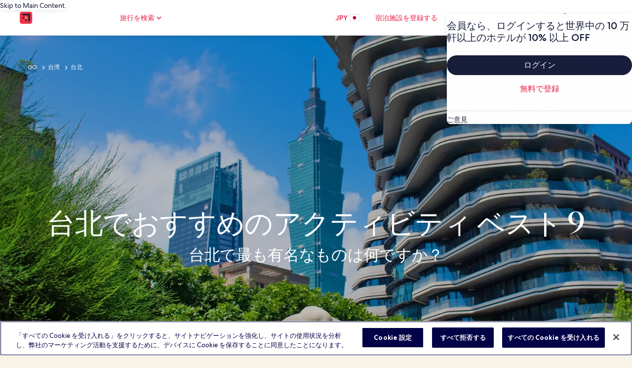

--- FILE ---
content_type: application/javascript
request_url: https://c.travel-assets.com/meso-cp-microsites-5/l10nBundle/ja_JP.975bc85fa8e5800d0992.js
body_size: 25063
content:
/*! For license information please see ja_JP.975bc85fa8e5800d0992.js.LICENSE.txt */
!function(){var r={1989:function(r,n,e){var a,t;!function(){"use strict";a=function(){var r=function(r,n){return r.replace(/{[0-9a-zA-Z-_. ]+}/g,(function(r){return r=r.replace(/^{([^}]*)}$/,"$1"),"string"==typeof(e=n[r])?e:"number"==typeof e?""+e:JSON.stringify(e);var e}))},n=function(n,e,a){var t;return e=n+(e?": "+r(e,a):""),(t=new Error(e)).code=n,function(){var r=arguments[0];[].slice.call(arguments,1).forEach((function(n){var e;for(e in n)r[e]=n[e]}))}(t,a),t},e=function(r,e,a,t){if(!a)throw n(r,e,t)},a=function(r,n){e("E_MISSING_PARAMETER","Missing required parameter `{name}`.",void 0!==r,{name:n})},t=function(r,n,a,t){e("E_INVALID_PAR_TYPE","Invalid `{name}` parameter ({value}). {expected} expected.",a,{expected:t,name:n,value:r})},u=function(r,n){t(r,n,void 0===r||"string"==typeof r,"a string")};function o(r){if(!(this instanceof o))return new o(r);a(r,"locale"),u(r,"locale"),this._locale=r}return o.locale=function(r){return u(r,"locale"),arguments.length&&(this._locale=r),this._locale},o._createError=n,o._formatMessage=r,o._regexpEscape=function(r){return r.replace(/([.*+?^=!:${}()|\[\]\/\\])/g,"\\$1")},o._runtimeKey=function(r,n,e,a){var t,u;return a=a||function(r){return JSON.stringify(r,(function(r,n){return n&&n.runtimeKey?n.runtimeKey:n}))}(e),u=r+n+a,(t=[].reduce.call(u,(function(r,n){return 0|(r<<5)-r+n.charCodeAt(0)}),0))>0?"a"+t:"b"+Math.abs(t)},o._stringPad=function(r,n,e){var a;for("string"!=typeof r&&(r=String(r)),a=r.length;a<n;a+=1)r=e?r+"0":"0"+r;return r},o._validateParameterPresence=a,o._validateParameterTypeString=u,o._validateParameterType=t,o},void 0===(t=a.call(n,e,n,r))||(r.exports=t)}()},2863:function(r,n,e){var a,t,u;!function(){"use strict";t=[e(1989),e(7338)],void 0===(u="function"==typeof(a=function(r){var n,e,a=r._createErrorUnsupportedFeature,t=r._looseMatching,u=r._regexpEscape,o=r._removeLiteralQuotes,l=r._runtimeKey,i=r._stringPad,c=r._validateParameterPresence,f=r._validateParameterType,p=r._validateParameterTypeString,P=function(r,n){f(r,n,void 0===r||r instanceof Date,"Date")},j=function(){function r(r,n,e){Object.defineProperty(r,n,{value:e})}function n(r,n){for(var e=0,a=r.getTime();e<n.length-1&&a>=n[e];)e++;return e}function e(r){var n=this.getTimezoneOffset(),e=r();this.original.setTime(new Date(this.getTime()));var a=this.getTimezoneOffset();return a-n&&this.original.setMinutes(this.original.getMinutes()+a-n),e}var a=function(n,a){if(r(this,"original",new Date(n.getTime())),r(this,"local",new Date(n.getTime())),r(this,"timeZoneData",a),r(this,"setWrap",e),!(a.untils&&a.offsets&&a.isdsts))throw new Error("Invalid IANA data");this.setTime(this.local.getTime()-60*this.getTimezoneOffset()*1e3)};return a.prototype.clone=function(){return new a(this.original,this.timeZoneData)},["getFullYear","getMonth","getDate","getDay","getHours","getMinutes","getSeconds","getMilliseconds"].forEach((function(r){var n="getUTC"+r.substr(3);a.prototype[r]=function(){return this.local[n]()}})),a.prototype.valueOf=a.prototype.getTime=function(){return this.local.getTime()+60*this.getTimezoneOffset()*1e3},a.prototype.getTimezoneOffset=function(){var r=n(this.original,this.timeZoneData.untils);return this.timeZoneData.offsets[r]},["setFullYear","setMonth","setDate","setHours","setMinutes","setSeconds","setMilliseconds"].forEach((function(r){var n="setUTC"+r.substr(3);a.prototype[r]=function(r){var e=this.local;return this.setWrap((function(){return e[n](r)}))}})),a.prototype.setTime=function(r){return this.local.setTime(r)},a.prototype.isDST=function(){var r=n(this.original,this.timeZoneData.untils);return Boolean(this.timeZoneData.isdsts[r])},a.prototype.inspect=function(){var r=n(this.original,this.timeZoneData.untils),e=this.timeZoneData.abbrs;return this.local.toISOString().replace(/Z$/,"")+" "+(e&&e[r]+" "||-1*this.getTimezoneOffset()+" ")+(this.isDST()?"(daylight savings)":"")},a.prototype.toDate=function(){return new Date(this.getTime())},["toISOString","toJSON","toUTCString"].forEach((function(r){a.prototype[r]=function(){return this.toDate()[r]()}})),a}(),J=function(r,n){return(r.getDay()-n+7)%7},G=function(r,n){switch(r=r instanceof j?r.clone():new Date(r.getTime()),n){case"year":r.setMonth(0);case"month":r.setDate(1);case"day":r.setHours(0);case"hour":r.setMinutes(0);case"minute":r.setSeconds(0);case"second":r.setMilliseconds(0)}return r},b=function(r){return Math.floor((n=G(r,"year"),(r.getTime()-n.getTime())/864e5));var n},s=(n={era:"G",year:"yY",quarter:"qQ",month:"ML",week:"wW",day:"dDF",weekday:"ecE",dayperiod:"a",hour:"hHkK",minute:"m",second:"sSA",zone:"zvVOxX"},e=function(r,n,e){return e.split("").forEach((function(e){r[e]=n})),r},e=e||function(r,n,e){return r[e]=n,r},Object.keys(n).reduce((function(r,a){return e(r,a,n[a])}),{})),m=/([a-z])\1*|'([^']|'')+'|''|./gi,d=function(r,n,e,a){var t,u=r.getTimezoneOffset();return t=Math.abs(u),a=a||{1:function(r){return i(r,1)},2:function(r){return i(r,2)}},n.split(";")[u>0?1:0].replace(":",e).replace(/HH?/,(function(r){return a[r.length](Math.floor(t/60))})).replace(/mm/,(function(){return a[2](Math.floor(t%60))})).replace(/ss/,(function(){return a[2](Math.floor(t%1*60))}))},y=["sun","mon","tue","wed","thu","fri","sat"],g=function(r,n,e){var a=[],t=e.timeSeparator;return e.timeZoneData&&(r=new j(r,e.timeZoneData())),e.pattern.replace(m,(function(u){var l,i,c,f=u.charAt(0),p=u.length;switch("j"===f&&(f=e.preferredTime),"Z"===f&&(p<4?(f="x",p=4):p<5?(f="O",p=4):(f="X",p=5)),"z"===f&&(r.isDST&&(c=r.isDST()?e.daylightTzName:e.standardTzName),c||(f="O",p<4&&(p=1))),f){case"G":c=e.eras[r.getFullYear()<0?0:1];break;case"y":c=r.getFullYear(),2===p&&(c=+(c=String(c)).substr(c.length-2));break;case"Y":(c=new Date(r.getTime())).setDate(c.getDate()+7-J(r,e.firstDay)-e.firstDay-e.minDays),c=c.getFullYear(),2===p&&(c=+(c=String(c)).substr(c.length-2));break;case"Q":case"q":c=Math.ceil((r.getMonth()+1)/3),p>2&&(c=e.quarters[f][p][c]);break;case"M":case"L":c=r.getMonth()+1,p>2&&(c=e.months[f][p][c]);break;case"w":c=J(G(r,"year"),e.firstDay),c=Math.ceil((b(r)+c)/7)-(7-c>=e.minDays?0:1);break;case"W":c=J(G(r,"month"),e.firstDay),c=Math.ceil((r.getDate()+c)/7)-(7-c>=e.minDays?0:1);break;case"d":c=r.getDate();break;case"D":c=b(r)+1;break;case"F":c=Math.floor(r.getDate()/7)+1;break;case"e":case"c":if(p<=2){c=J(r,e.firstDay)+1;break}case"E":c=y[r.getDay()],c=e.days[f][p][c];break;case"a":c=e.dayPeriods[r.getHours()<12?"am":"pm"];break;case"h":c=r.getHours()%12||12;break;case"H":c=r.getHours();break;case"K":c=r.getHours()%12;break;case"k":c=r.getHours()||24;break;case"m":c=r.getMinutes();break;case"s":c=r.getSeconds();break;case"S":c=Math.round(r.getMilliseconds()*Math.pow(10,p-3));break;case"A":c=Math.round(function(r){return r-G(r,"day")}(r)*Math.pow(10,p-3));break;case"z":break;case"v":if(e.genericTzName){c=e.genericTzName;break}case"V":if(e.timeZoneName){c=e.timeZoneName;break}"v"===u&&(p=1);case"O":0===r.getTimezoneOffset()?c=e.gmtZeroFormat:(p<4?(l=r.getTimezoneOffset(),l=e.hourFormat[l%60-l%1==0?0:1]):l=e.hourFormat,c=d(r,l,t,n),c=e.gmtFormat.replace(/\{0\}/,c));break;case"X":if(0===r.getTimezoneOffset()){c="Z";break}case"x":l=r.getTimezoneOffset(),1===p&&l%60-l%1!=0&&(p+=1),4!==p&&5!==p||l%1!=0||(p-=2),c=d(r,c=["+HH;-HH","+HHmm;-HHmm","+HH:mm;-HH:mm","+HHmmss;-HHmmss","+HH:mm:ss;-HH:mm:ss"][p-1],":");break;case":":c=t;break;case"'":c=o(u);break;default:c=u}"number"==typeof c&&(c=n[p](c)),"literal"===(i=s[f]||"literal")&&a.length&&"literal"===a[a.length-1].type?a[a.length-1].value+=c:a.push({type:i,value:c})})),a},w=function(r,n){var e=r.getDate();r.setDate(1),r.setMonth(n),function(r,n){var e=new Date(r.getFullYear(),r.getMonth()+1,0).getDate();r.setDate(n<1?1:n<e?n:e)}(r,e)},M=function(r,n,e){return r<n||r>e},h=function(r,n,e){var t,u,o,l,i,c,f,p,P,J,b=new Date,s=[];if(e.timeZoneData&&(b=new j(b,e.timeZoneData())),!n.length)return null;if(P=n.every((function(r){var n,P,j;if("literal"===r.type)return!0;switch(n=r.type.charAt(0),j=r.type.length,"j"===n&&(n=e.preferredTimeData),n){case"G":s.push(0),i=+r.value;break;case"y":if(P=r.value,2===j){if(M(P,0,99))return!1;(P+=100*Math.floor(b.getFullYear()/100))>b.getFullYear()+20&&(P-=100)}b.setFullYear(P),s.push(0);break;case"Y":throw a({feature:"year pattern `"+n+"`"});case"Q":case"q":break;case"M":case"L":if(P=j<=2?r.value:+r.value,M(P,1,12))return!1;l=P,s.push(1);break;case"w":case"W":break;case"d":u=r.value,s.push(2);break;case"D":o=r.value,s.push(2);break;case"F":case"e":case"c":case"E":break;case"a":t=r.value;break;case"h":if(P=r.value,M(P,1,12))return!1;c=f=!0,b.setHours(12===P?0:P),s.push(3);break;case"K":if(P=r.value,M(P,0,11))return!1;c=f=!0,b.setHours(P),s.push(3);break;case"k":if(P=r.value,M(P,1,24))return!1;c=!0,b.setHours(24===P?0:P),s.push(3);break;case"H":if(P=r.value,M(P,0,23))return!1;c=!0,b.setHours(P),s.push(3);break;case"m":if(P=r.value,M(P,0,59))return!1;b.setMinutes(P),s.push(4);break;case"s":if(P=r.value,M(P,0,59))return!1;b.setSeconds(P),s.push(5);break;case"A":b.setHours(0),b.setMinutes(0),b.setSeconds(0);case"S":P=Math.round(r.value*Math.pow(10,3-j)),b.setMilliseconds(P),s.push(6);break;case"z":case"Z":case"O":case"v":case"V":case"X":case"x":"number"==typeof r.value&&(p=r.value)}return!0})),!P)return null;if(c&&!(!t^f))return null;if(0===i&&b.setFullYear(-1*b.getFullYear()+1),void 0!==l&&w(b,l-1),void 0!==u){if(M(u,1,function(r){return new Date(r.getFullYear(),r.getMonth()+1,0).getDate()}(b)))return null;b.setDate(u)}else if(void 0!==o){if(M(o,1,(J=b.getFullYear(),1===new Date(J,1,29).getMonth()?366:365)))return null;b.setMonth(0),b.setDate(o)}return f&&"pm"===t&&b.setHours(b.getHours()+12),void 0!==p&&b.setMinutes(b.getMinutes()+p-b.getTimezoneOffset()),s=Math.max.apply(null,s),(b=G(b,["year","month","day","hour","minute","second","milliseconds"][s]))instanceof j&&(b=b.toDate()),b},v=function(r,n,e){var a,l,i=[],c=["abbreviated","wide","narrow"];return a=e.digitsRe,r=t(r),l=e.pattern.match(m).every((function(t){var l,f,p,P,j={};function J(n,e){var a,t,u=r.match(n);return e=e||function(r){return+r},!!u&&(t=u[1],u.length<6?(a=t?1:3,j.value=60*e(u[a])):u.length<10?(a=t?[1,3]:[5,7],j.value=60*e(u[a[0]])+e(u[a[1]])):(a=t?[1,3,5]:[7,9,11],j.value=60*e(u[a[0]])+e(u[a[1]])+e(u[a[2]])/60),t&&(j.value*=-1),!0)}function G(){if(1===f)return p=!0,P=a}function b(){if(1===f||2===f)return p=!0,P=new RegExp("^("+a.source+"){1,2}")}function s(){if(2===f)return p=!0,P=new RegExp("^("+a.source+"){2}")}function m(n){var a=e[n.join("/")];return a?(a.some((function(n){if(n[1].test(r))return j.value=n[0],P=n[1],!0})),null):null}switch(j.type=t,l=t.charAt(0),f=t.length,"Z"===l&&(f<4?(l="x",f=4):f<5?(l="O",f=4):(l="X",f=5)),"z"===l&&e.standardOrDaylightTzName&&(j.value=null,P=e.standardOrDaylightTzName),"v"===l&&(e.genericTzName?(j.value=null,P=e.genericTzName):(l="V",f=4)),"V"===l&&e.timeZoneName&&(j.value=2===f?e.timeZoneName:null,P=e.timeZoneNameRe),l){case"G":m(["gregorian/eras",f<=3?"eraAbbr":4===f?"eraNames":"eraNarrow"]);break;case"y":case"Y":p=!0,P=1===f?new RegExp("^("+a.source+")+"):2===f?new RegExp("^("+a.source+"){1,2}"):new RegExp("^("+a.source+"){"+f+",}");break;case"Q":case"q":G()||s()||m(["gregorian/quarters","Q"===l?"format":"stand-alone",c[f-3]]);break;case"M":case"L":b()||m(["gregorian/months","M"===l?"format":"stand-alone",c[f-3]]);break;case"D":f<=3&&(p=!0,P=new RegExp("^("+a.source+"){"+f+",3}"));break;case"W":case"F":G();break;case"e":case"c":if(f<=2){G()||s();break}case"E":6===f?m(["gregorian/days",["c"===l?"stand-alone":"format"],"short"])||m(["gregorian/days",["c"===l?"stand-alone":"format"],"abbreviated"]):m(["gregorian/days",["c"===l?"stand-alone":"format"],c[f<3?0:f-3]]);break;case"a":m(["gregorian/dayPeriods/format/wide"]);break;case"w":(function(){if(1===f)return p=!0,P=new RegExp("^("+a.source+"){1,2}")})()||s();break;case"d":case"h":case"H":case"K":case"k":case"j":case"m":case"s":b();break;case"S":p=!0,P=new RegExp("^("+a.source+"){"+f+"}");break;case"A":p=!0,P=new RegExp("^("+a.source+"){"+(f+5)+"}");break;case"v":case"V":case"z":if(P&&P.test(r))break;if("V"===l&&2===f)break;case"O":if(r===e["timeZoneNames/gmtZeroFormat"])j.value=0,P=e["timeZoneNames/gmtZeroFormatRe"];else if(!e["timeZoneNames/hourFormat"].some((function(r){if(J(r,n))return P=r,!0})))return null;break;case"X":if("Z"===r){j.value=0,P=/^Z/;break}case"x":if(!e.x.some((function(r){if(J(r))return P=r,!0})))return null;break;case"'":j.type="literal",P=new RegExp("^"+u(o(t)));break;default:j.type="literal",P=new RegExp("^"+u(t))}return!(!P||(r=r.replace(P,(function(r){return j.lexeme=r,p&&(j.value=n(r)),""})),!j.lexeme||p&&isNaN(j.value)||(i.push(j),0)))})),""!==r&&(l=!1),l?i:[]};function F(r){return void 0!==r.skeleton||void 0!==r.date||void 0!==r.time||void 0!==r.datetime||void 0!==r.raw}return r._dateFormat=g,r._dateFormatterFn=function(r){return function(n){return r(n).map((function(r){return r.value})).join("")}},r._dateParser=h,r._dateParserFn=function(r,n,e){return function(a){var t;return c(a,"value"),p(a,"value"),t=v(a,r,e),h(0,t,n)||null}},r._dateTokenizer=v,r._dateToPartsFormatterFn=function(r,n){return function(e){return c(e,"value"),P(e,"value"),g(e,r,n)}},r._validateParameterTypeDate=P,r.dateFormatter=r.prototype.dateFormatter=function(n){return F(n=n||{})||(n.skeleton="yMd"),r[l("dateFormatter",this._locale,[n])]},r.dateToPartsFormatter=r.prototype.dateToPartsFormatter=function(n){return F(n=n||{})||(n.skeleton="yMd"),r[l("dateToPartsFormatter",this._locale,[n])]},r.dateParser=r.prototype.dateParser=function(n){return F(n=n||{})||(n.skeleton="yMd"),r[l("dateParser",this._locale,[n])]},r.formatDate=r.prototype.formatDate=function(r,n){return c(r,"value"),P(r,"value"),this.dateFormatter(n)(r)},r.formatDateToParts=r.prototype.formatDateToParts=function(r,n){return c(r,"value"),P(r,"value"),this.dateToPartsFormatter(n)(r)},r.parseDate=r.prototype.parseDate=function(r,n){return c(r,"value"),p(r,"value"),this.dateParser(n)(r)},r})?a.apply(n,t):a)||(r.exports=u)}()},2310:function(r,n,e){var a,t,u;!function(){"use strict";t=[e(1989)],a=function(r){var n=r._runtimeKey,e=r._validateParameterType,a=function(r,n){var a;e(r,n,void 0===r||null!==(a=r)&&""+a=="[object Object]"||Array.isArray(r),"Array or Plain Object")};return r._messageFormatterFn=function(r){return function(n){return"number"!=typeof n&&"string"!=typeof n||(n=[].slice.call(arguments,0)),a(n,"variables"),r(n)}},r._messageFormat={number:function(r,n){if(isNaN(r))throw new Error("'"+r+"' isn't a number.");return r-(n||0)},plural:function(r,n,e,a,t){if({}.hasOwnProperty.call(a,r))return a[r]();n&&(r-=n);var u=e(r,t);return u in a?a[u]():a.other()},select:function(r,n){return{}.hasOwnProperty.call(n,r)?n[r]():n.other()}},r._validateParameterTypeMessageVariables=a,r.messageFormatter=r.prototype.messageFormatter=function(){return r[n("messageFormatter",this._locale,[].slice.call(arguments,0))]},r.formatMessage=r.prototype.formatMessage=function(r){return this.messageFormatter(r).apply({},[].slice.call(arguments,1))},r},void 0===(u=a.apply(n,t))||(r.exports=u)}()},7338:function(r,n,e){var a,t,u;!function(){"use strict";t=[e(1989)],void 0===(u="function"==typeof(a=function(r){var n=r._createError,e=(r._regexpEscape,r._runtimeKey),a=r._stringPad,t=r._validateParameterType,u=r._validateParameterPresence,o=r._validateParameterTypeString,l=function(r){return n("E_UNSUPPORTED","Unsupported {feature}.",{feature:r})},i=function(r,n){t(r,n,void 0===r||"number"==typeof r,"Number")},c=/^([^0]*)(0+)([^0]*)$/,f=function(r,n,e){var a;return a=Math.ceil(Math.log(Math.abs(r))/Math.log(10)),e(r,{exponent:a-=n})},p=function(r){return r[0]+r[r.length-1]!=="''"?r:"''"===r?"":r.replace(/''/g,"'").slice(1,-1)},P=function(r,n,e){var t,u,o,i,P,j,J,G,b,s,m,d,y,g,w,M,h,v,F,T,E,D,k;return n[1],j=n[2],P=n[3],o=n[4],J=n[5],i=n[6],w=n[7],m=n[8],M=n[9],g=n[15],u=n[16],G=n[17],v=n[18],b=n[19],t=n[20],isNaN(r)?G:(r<0?(d=n[12],s=n[13],h=n[14]):(d=n[11],s=n[0],h=n[10]),isFinite(r)?(-1!==d.indexOf("%")?r*=100:-1!==d.indexOf("‰")&&(r*=1e3),t&&(D=Math.abs(Math.floor(r)).toString().length-1,(D=Math.min(D,t.maxExponent))>=3&&(F=t[D]&&t[D].other),"0"===F?F=null:F&&(E=D-(F.split("0").length-1-1),r/=Math.pow(10,E))),r=isNaN(J*i)?function(r,n,e,t,u,o){return r=t?u(r,o||{exponent:-t}):u(r),r=String(r),t&&/e-/.test(r)&&(r=(+r).toFixed(t).replace(/0+$/,"").replace(/\.$/,"")),e&&((r=r.split("."))[1]=a(r[1]||"",e,!0),r=r.join(".")),n&&((r=r.split("."))[0]=a(r[0],n),r=r.join(".")),r}(r,j,P,o,g,w):function(r,n,e,t){var u,o;if(n>e&&(e=n),r=(+(r=+(u=f(r,n,t))==+(o=f(r,e,t))?u:o)).toString(10),/e/.test(r))throw l({feature:"integers out of (1e21, 1e-7)"});return n-r.replace(/^0+|\./g,"").length>0&&((r=r.split("."))[1]=a(r[1]||"",n-r[0].replace(/^0+/,"").length,!0),r=r.join(".")),r}(r,J,i,g),t&&F&&(k=e?e(+r):"other",s+=(T=(F=t[D][k]||F).match(c))[1],h=T[3]+h),r=r.replace(/^-/,""),m&&(r=function(r,n,e){var a,t=n,u="",o=!!e;for(a=(r=String(r).split("."))[0].length;a>t;)u=r[0].slice(a-t,a)+(u.length?",":"")+u,a-=t,o&&(t=e,o=!1);return r[0]=r[0].slice(0,a)+(u.length?",":"")+u,r.join(".")}(r,m,M)),y=s,y+=r,(y+=h).replace(/('([^']|'')+'|'')|./g,(function(r,n){return n?p(n):(r=r.replace(/[.,\-+E%\u2030]/,(function(r){return v[r]})),b&&(r=r.replace(/[0-9]/,(function(r){return b[+r]}))),r)}))):s+u+h)},j=/[\xAD\u0600-\u0605\u061C\u06DD\u070F\u180E\u200B-\u200F\u202A-\u202E\u2060-\u2064\u2066-\u206F\uFEFF\uFFF9-\uFFFB]|\uD804\uDCBD|\uD82F[\uDCA0-\uDCA3]|\uD834[\uDD73-\uDD7A]|\uDB40[\uDC01\uDC20-\uDC7F]/g,J=/[\-\u058A\u05BE\u1400\u1806\u2010-\u2015\u2E17\u2E1A\u2E3A\u2E3B\u2E40\u301C\u3030\u30A0\uFE31\uFE32\uFE58\uFE63\uFF0D\u2212]/g,G=/[ \xA0\u1680\u2000-\u200A\u202F\u205F\u3000]/g,b=function(r){return r.replace(j,"").replace(J,"-").replace(G," ")},s=function(r,n){var e,a,t,u,o,l,i,c,f;return e=[["nan"],["prefix","infinity","suffix"],["prefix","number","suffix"],["negativePrefix","infinity","negativeSuffix"],["negativePrefix","number","negativeSuffix"]],t=n[0],a=n[1]||{},f=n[2],!function(r,n){return n.some((function(n){var e=r;return n.every((function(r){return null!==e.match(f[r])&&(e=e.replace(f[r],function(r){return function(n){switch(n=n.split("").map((function(r){return t[r]||a[r]||r})).join(""),r){case"infinity":o=1/0;break;case"nan":o=NaN;break;case"number":n=n.replace(/,/g,""),o=+n;break;case"prefix":case"negativePrefix":l=n;break;case"suffix":c=n;break;case"negativeSuffix":c=n,u=!0;break;default:throw new Error("Internal error")}return""}}(r)),!0)}))&&!e.length}))}(r=b(r),e)||isNaN(o)?NaN:(-1!==(i=""+l+c).indexOf("%")?o/=100:-1!==i.indexOf("‰")&&(o/=1e3),u&&(o*=-1),o)},m=function(r){return isNaN(r)?NaN:Math[r<0?"ceil":"floor"](r)};return r._createErrorUnsupportedFeature=l,r._looseMatching=b,r._numberFormat=P,r._numberFormatterFn=function(r,n){return function(e){return u(e,"value"),i(e,"value"),P(e,r,n)}},r._numberParse=s,r._numberParserFn=function(r){return function(n){return u(n,"value"),o(n,"value"),s(n,r)}},r._numberRound=function(r){return r="truncate"===(r=r||"round")?m:Math[r],function(n,e){var a,t;if(n=+n,isNaN(n))return NaN;if("object"==typeof e&&e.exponent){if(t=1,0==(a=+e.exponent))return r(n);if("number"!=typeof a||a%1!=0)return NaN}else{if(1===(t=+e||1))return r(n);if(isNaN(t))return NaN;a=+(t=t.toExponential().split("e"))[1],t=+t[0]}return(n=n.toString().split("e"))[0]=+n[0]/t,n[1]=n[1]?+n[1]-a:-a,(n=(n=r(+(n[0]+"e"+n[1]))).toString().split("e"))[0]=+n[0]*t,n[1]=n[1]?+n[1]+a:a,+(n[0]+"e"+n[1])}},r._removeLiteralQuotes=p,r._validateParameterPresence=u,r._validateParameterTypeNumber=i,r._validateParameterTypeString=o,r.numberFormatter=r.prototype.numberFormatter=function(n){return n=n||{},function(n){return r[n].runtimeKey=n,r[n]}(e("numberFormatter",this._locale,[n]))},r.numberParser=r.prototype.numberParser=function(n){return n=n||{},r[e("numberParser",this._locale,[n])]},r.formatNumber=r.prototype.formatNumber=function(r,n){return u(r,"value"),i(r,"value"),this.numberFormatter(n)(r)},r.parseNumber=r.prototype.parseNumber=function(r,n){return u(r,"value"),o(r,"value"),this.numberParser(n)(r)},r})?a.apply(n,t):a)||(r.exports=u)}()},6698:function(r,n,e){var a,t,u;!function(){"use strict";t=[e(1989)],void 0===(u="function"==typeof(a=function(r){var n=r._runtimeKey,e=r._validateParameterPresence,a=r._validateParameterType,t=function(r,n){a(r,n,void 0===r||"number"==typeof r,"Number")};return r._pluralGeneratorFn=function(r){return function(n){return e(n,"value"),t(n,"value"),r(n)}},r._validateParameterTypeNumber=t,r.plural=r.prototype.plural=function(r,n){return e(r,"value"),t(r,"value"),this.pluralGenerator(n)(r)},r.pluralGenerator=r.prototype.pluralGenerator=function(e){return e=e||{},r[n("pluralGenerator",this._locale,[e])]},r})?a.apply(n,t):a)||(r.exports=u)}()},7385:function(r,n,e){var a=e(1989);e(7338),e(6698),e(2310),e(2863),a._validateParameterTypeNumber,a._validateParameterPresence;var t,u,o,l=a._numberRound,i=(a._numberFormat,a._numberFormatterFn),c=(a._validateParameterTypeString,a._numberParse,a._numberParserFn),f=a._pluralGeneratorFn,p=(a._validateParameterTypeMessageVariables,a._messageFormat),P=a._messageFormatterFn,j=(a._validateParameterTypeDate,a._dateToPartsFormat,a._dateToPartsFormatterFn),J=(a._dateFormat,a._dateFormatterFn),G=(a._dateTokenizer,a._dateParse,a._dateParserFn);a.a1013798489=i(["",,2,0,0,,,,,,"","00","-00","-","",l(),"∞","NaN",{".":".",",":",","%":"%","+":"+","-":"-",E:"E","‰":"‰"}]),a.b686645607=i(["",,4,0,0,,,,,,"","0000","-0000","-","",l(),"∞","NaN",{".":".",",":",","%":"%","+":"+","-":"-",E:"E","‰":"‰"}]),a.a2110902491=i(["",,1,0,0,,,,,,"","0","-0","-","",l(),"∞","NaN",{".":".",",":",","%":"%","+":"+","-":"-",E:"E","‰":"‰"}]),a.b1148928414=c([{".":".",",":",","%":"%","+":"+","-":"-",E:"E","‰":"‰"},,{infinity:/^∞/,nan:/^NaN/,negativePrefix:/^-/,negativeSuffix:/^/,number:/^\d+/,prefix:/^/,suffix:/^/}]),a.a1031958477=f((function(r){return"other"})),a.b292844730=P((function(r){return"旅行 : 航空券 + 宿泊、格安航空券"}),a("ja-JP").pluralGenerator({})),a.a824438258=P((function(r){return"ポイント適用後価格"}),a("ja-JP").pluralGenerator({})),a.b98211563=P((function(r){return"ポイント未適用"}),a("ja-JP").pluralGenerator({})),a.b1031177511=P((function(r){return"ダイアログを閉じる"}),a("ja-JP").pluralGenerator({})),a.b794356452=P((function(r){return"目的地"}),a("ja-JP").pluralGenerator({})),a.b1342529890=P((function(r){return"チェックイン"}),a("ja-JP").pluralGenerator({})),a.b1884496913=P((function(r){return"チェックアウト"}),a("ja-JP").pluralGenerator({})),a.a656496092=P((function(r){return"日付を選択"}),a("ja-JP").pluralGenerator({})),a.a1490628186=P((function(r){return"旅行者"}),a("ja-JP").pluralGenerator({})),a.b1370533396=P((function(r){return"検索"}),a("ja-JP").pluralGenerator({})),a.b1425774218=P((function(r){return r[0]+"の詳細情報"}),a("ja-JP").pluralGenerator({})),a.a95209363=P((function(r){return r[0]+"の詳細を新しいタブで開きます。続行するには元のタブに戻ってください"}),a("ja-JP").pluralGenerator({})),a.a567041326=P((function(r){return"検索結果"}),a("ja-JP").pluralGenerator({})),a.b1742004319=P((function(r){return"目的地を入力してください"}),a("ja-JP").pluralGenerator({})),a.a377805285=P((function(r){return"有効なチェックイン日を選択してください"}),a("ja-JP").pluralGenerator({})),a.b1504365702=P((function(r){return"旅行日を選択してください"}),a("ja-JP").pluralGenerator({})),a.b1038026592=P((function(r){return"チェックアウト日にはチェックイン日の翌日以降を指定してください"}),a("ja-JP").pluralGenerator({})),a.a1787846696=P((function(r){return"チェックアウト日にはチェックイン日から 28 日以内の日付を指定してください"}),a("ja-JP").pluralGenerator({})),a.a1441811508=P((function(r){return"有効なチェックアウト日を選択してください"}),a("ja-JP").pluralGenerator({})),a.a1952992034=P((function(r){return"旅行者の人数を選択してください"}),a("ja-JP").pluralGenerator({})),a.b1477163925=P((function(r){return"お子様の年齢を入力してください"}),a("ja-JP").pluralGenerator({})),a.b1455601989=P((function(r){return"お子様の年齢を入力してください"}),a("ja-JP").pluralGenerator({})),a.b1920886311=P((function(r){return"宿泊期間は旅行期間内である必要があります"}),a("ja-JP").pluralGenerator({})),a.b1218632386=P((function(r){return"選択する"}),a("ja-JP").pluralGenerator({})),a.a1563262480=P((t=p.number,u=p.plural,o={"ja-JP":a("ja-JP").pluralGenerator()},function(r){return u(r[0],0,o["ja-JP"],{zero:function(){return t(r[0])+" 室"},one:function(){return t(r[0])+" 室"},two:function(){return t(r[0])+" 室"},few:function(){return t(r[0])+" 室"},many:function(){return t(r[0])+" 室"},other:function(){return t(r[0])+" 室"}})+" "+u(r[1],0,o["ja-JP"],{zero:function(){return t(r[1])+" 名"},one:function(){return t(r[1])+" 名"},two:function(){return t(r[1])+" 名"},few:function(){return t(r[1])+" 名"},many:function(){return t(r[1])+" 名"},other:function(){return t(r[1])+" 名"}})}),a("ja-JP").pluralGenerator({})),a.a1352595936=P(function(r,n,e){return function(a){return n(a[1],0,e["ja-JP"],{zero:function(){return r(a[1])+" 名"},one:function(){return r(a[1])+" 名"},two:function(){return r(a[1])+" 名"},few:function(){return r(a[1])+" 名"},many:function(){return r(a[1])+" 名"},other:function(){return r(a[1])+" 名"}})}}(p.number,p.plural,{"ja-JP":a("ja-JP").pluralGenerator()}),a("ja-JP").pluralGenerator({})),a.a1753568766=P(function(r,n,e){return function(a){return n(a[1],0,e["ja-JP"],{zero:function(){return r(a[1])+" 名"},one:function(){return r(a[1])+" 名"},two:function(){return r(a[1])+" 名"},few:function(){return r(a[1])+" 名"},many:function(){return r(a[1])+" 名"},other:function(){return r(a[1])+" 名"}})+"、ペット"}}(p.number,p.plural,{"ja-JP":a("ja-JP").pluralGenerator()}),a("ja-JP").pluralGenerator({})),a.b28803491=P((function(r){return"旅行者"}),a("ja-JP").pluralGenerator({})),a.a782975119=P((function(r){return"客室 "+r[0]+" が追加されました。以下でお客様の情報を変更してください。"}),a("ja-JP").pluralGenerator({})),a.b111946513=P((function(r){return"客室が削除されました。以下で客室 "+r[0]+" のお客様の情報を変更してください。"}),a("ja-JP").pluralGenerator({})),a.a1106354187=P((function(r){return"取り消しをタップして、変更を保存せずに旅行者の選択ページを閉じてください。または、以下でお客様の情報を変更してください。"}),a("ja-JP").pluralGenerator({})),a.b1077372917=P((function(r){return"完了"}),a("ja-JP").pluralGenerator({})),a.a1382865043=P((function(r){return"変更を保存して、旅行者の選択ページを閉じてください。"}),a("ja-JP").pluralGenerator({})),a.b760647687=P((function(r){return"客室を追加"}),a("ja-JP").pluralGenerator({})),a.a786546888=P((function(r){return"客室を削除"}),a("ja-JP").pluralGenerator({})),a.b887530800=P((function(r){return r[1]+"室のうち"+r[0]+"室目の客室を削除する"}),a("ja-JP").pluralGenerator({})),a.b12273966=P((function(r){return"子供 "+r[0]+" の年齢"}),a("ja-JP").pluralGenerator({})),a.a1212469110=P((function(r){return"客室 "+r[0]}),a("ja-JP").pluralGenerator({})),a.b1379429163=P((function(r){return"客室 "+r[0]+" ("+r[1]+" 室中)"}),a("ja-JP").pluralGenerator({})),a.b294925559=P((function(r){return"子供 "+r[0]+"、年齢を "+r[1]+" に変更しました。"}),a("ja-JP").pluralGenerator({})),a.a2031557551=P((function(r){return"1 歳未満"}),a("ja-JP").pluralGenerator({})),a.b54431551=P((function(r){return"子供"}),a("ja-JP").pluralGenerator({})),a.a1469101032=P((function(r){return"(0 ～ 17 歳)"}),a("ja-JP").pluralGenerator({})),a.b1791761047=P(function(r,n,e){return function(a){return n(a[0],0,e["ja-JP"],{zero:function(){return"大人 "+r(a[0])+" 名"},one:function(){return"大人 "+r(a[0])+" 名"},two:function(){return"大人 "+r(a[0])+" 名"},few:function(){return"大人 "+r(a[0])+" 名"},many:function(){return"大人 "+r(a[0])+" 名"},other:function(){return"大人 "+r(a[0])+" 名"}})}}(p.number,p.plural,{"ja-JP":a("ja-JP").pluralGenerator()}),a("ja-JP").pluralGenerator({})),a.a1470745263=P(function(r,n,e){return function(a){return n(a[0],0,e["ja-JP"],{zero:function(){return"子供 "+r(a[0])+" 名"},one:function(){return"子供 "+r(a[0])+" 名"},two:function(){return"子供 "+r(a[0])+" 名"},few:function(){return"子供 "+r(a[0])+" 名"},many:function(){return"子供 "+r(a[0])+" 名"},other:function(){return"子供 "+r(a[0])+" 名"}})}}(p.number,p.plural,{"ja-JP":a("ja-JP").pluralGenerator()}),a("ja-JP").pluralGenerator({})),a.a259982855=P((function(r){return"大人"}),a("ja-JP").pluralGenerator({})),a.a953837123=P((function(r){return"客室 "+r[0]+" の子供の人数を減らす"}),a("ja-JP").pluralGenerator({})),a.b1191480311=P((function(r){return"客室 "+r[0]+" の大人の人数を減らす"}),a("ja-JP").pluralGenerator({})),a.a1720054815=P((function(r){return"客室 "+r[0]+" の子供の人数を増やす"}),a("ja-JP").pluralGenerator({})),a.a480823525=P((function(r){return"客室 "+r[0]+" の大人の人数を増やす"}),a("ja-JP").pluralGenerator({})),a.b1493411633=P((function(r){return"ペット"}),a("ja-JP").pluralGenerator({})),a.b249364885=P((function(r){return"ペットは同伴ですか ?"}),a("ja-JP").pluralGenerator({})),a.b9164769=P((function(r){return"はい"}),a("ja-JP").pluralGenerator({})),a.b1121047343=P((function(r){return"いいえ"}),a("ja-JP").pluralGenerator({})),a.b1387656485=P((function(r){return"マイリストに"+r[0]+"を追加しました"}),a("ja-JP").pluralGenerator({})),a.b1672166197=P((function(r){return"新しいウィンドウで開く"}),a("ja-JP").pluralGenerator({})),a.b436335370=P((function(r){return"口コミ"}),a("ja-JP").pluralGenerator({})),a.b2122713454=P((function(r){return"取り消しをタップして、ホテルの詳細ページに戻ってください。"}),a("ja-JP").pluralGenerator({})),a.b752385786=P((function(r){return"空室状況を確認"}),a("ja-JP").pluralGenerator({})),a.b1231269455=P((function(r){return"料金を見る"}),a("ja-JP").pluralGenerator({})),a.b1774778945=P((function(r){return"検索条件を変更する"}),a("ja-JP").pluralGenerator({})),a.b1977875778=P((function(r){return"チェックインは、もっと先の日付を選んでください。"}),a("ja-JP").pluralGenerator({})),a.b923442406=P((function(r){return"チェックインは、もっと前の日付を選んでください。"}),a("ja-JP").pluralGenerator({})),a.b729356063=P((function(r){return"チェックアウトは、もっと先の日付を選んでください。"}),a("ja-JP").pluralGenerator({})),a.a325077309=P((function(r){return"チェックアウトは、もっと前の日付を選んでください。"}),a("ja-JP").pluralGenerator({})),a.b10307159=P((function(r){return"以前の料金は "+r[0]+" でした"}),a("ja-JP").pluralGenerator({})),a.a1483430821=P((function(r){return"料金は "+r[0]+" です"}),a("ja-JP").pluralGenerator({})),a.b605516470=P((function(r){return"現在の料金は "+r[0]+" です"}),a("ja-JP").pluralGenerator({})),a.a1718144536=P((function(r){return"以前の料金は"+r[0]+"、現在の料金は"+r[1]+"です"}),a("ja-JP").pluralGenerator({})),a.a176465103=P((function(r){return"1 泊あたり"}),a("ja-JP").pluralGenerator({})),a.a918488257=P((function(r){return"取り消しをタップして、ホテルの詳細ページに戻ってください。"}),a("ja-JP").pluralGenerator({})),a.a168177049=P((function(r){return"詳細"}),a("ja-JP").pluralGenerator({})),a.a264761251=P((function(r){return"このウィンドウを閉じて、ホテルの詳細ページに戻ります。"}),a("ja-JP").pluralGenerator({})),a.a552467021=P((function(r){return"問題が発生しました。"}),a("ja-JP").pluralGenerator({})),a.b1646571257=P((function(r){return"検索条件を変更してください。"}),a("ja-JP").pluralGenerator({})),a.a156533903=P((function(r){return"オプションを表示して予約"}),a("ja-JP").pluralGenerator({})),a.a658592901=P((function(r){return"続行"}),a("ja-JP").pluralGenerator({})),a.a540227518=P((function(r){return"こちらもおすすめ"}),a("ja-JP").pluralGenerator({})),a.a1873424835=P((function(r){return"表示料金がお支払い金額です"}),a("ja-JP").pluralGenerator({})),a.b1434663844=P((function(r){return"合計料金には、すべての税およびサービス料が含まれています"}),a("ja-JP").pluralGenerator({})),a.a1721463537=P((function(r){return"絞り込み条件を閉じる"}),a("ja-JP").pluralGenerator({})),a.a1584011513=P((function(r){return"並べ替え & 絞り込み"}),a("ja-JP").pluralGenerator({})),a.a1314341765=P((function(r){return"完了"}),a("ja-JP").pluralGenerator({})),a.b203713914=P((function(r){return"選択解除"}),a("ja-JP").pluralGenerator({})),a.b1236620771=P((function(r){return"適用をタップするか、前のページに戻って絞り込み条件を閉じてください"}),a("ja-JP").pluralGenerator({})),a.a1364617887=P((function(r){return"最小金額"}),a("ja-JP").pluralGenerator({})),a.a485460273=P((function(r){return"最大金額"}),a("ja-JP").pluralGenerator({})),a.b2046744022=P((function(r){return"星評価"}),a("ja-JP").pluralGenerator({})),a.b438624839=P((function(r){return"並べ替え条件"}),a("ja-JP").pluralGenerator({})),a.b836157818=P((function(r){return"絞り込み条件"}),a("ja-JP").pluralGenerator({})),a.a258490694=P((function(r){return"ホテル検索に戻る"}),a("ja-JP").pluralGenerator({})),a.b498078596=P((function(r){return"豊富なラインナップからホテルを検索"}),a("ja-JP").pluralGenerator({})),a.a2005580009=P((function(r){return"多数のお得なパッケージを検索中"}),a("ja-JP").pluralGenerator({})),a.b1029997359=P((function(r){return"人気のレンタカー会社の料金を比較し、お得なプランをご案内します"}),a("ja-JP").pluralGenerator({})),a.b1393084082=P((function(r){return"条件に合ったレンタカーを検索中です…"}),a("ja-JP").pluralGenerator({})),a.a341908011=P(function(r,n,e){return function(a){return n(a[0],0,e["ja-JP"],{zero:function(){return r(a[0])+" 件"},one:function(){return r(a[0])+" 件"},two:function(){return r(a[0])+" 件"},few:function(){return r(a[0])+" 件"},many:function(){return r(a[0])+" 件"},other:function(){return r(a[0])+" 件"}})+"の絞り込み条件を適用済み"}}(p.number,p.plural,{"ja-JP":a("ja-JP").pluralGenerator()}),a("ja-JP").pluralGenerator({})),a.a1209219563=P((function(r){return"並べ替え & 絞り込み"}),a("ja-JP").pluralGenerator({})),a.b1269581311=P((function(r){return"絞り込み"}),a("ja-JP").pluralGenerator({})),a.b1675921140=P((function(r){return"地図で表示"}),a("ja-JP").pluralGenerator({})),a.a962067918=P((function(r){return"地図へスキップ"}),a("ja-JP").pluralGenerator({})),a.a507084841=P((function(r){return"検索結果を読み込み中です"}),a("ja-JP").pluralGenerator({})),a.a721597130=P((function(r){return"検索結果が更新されました"}),a("ja-JP").pluralGenerator({})),a.a1724423450=P((function(r){return"検索結果の取得中にエラーが発生しました"}),a("ja-JP").pluralGenerator({})),a.b361807738=P((function(r){return"検索結果は 0 件です"}),a("ja-JP").pluralGenerator({})),a.b309706620=P((function(r){return"ホテルを検索"}),a("ja-JP").pluralGenerator({})),a.a1010903565=P((function(r){return"閉じる"}),a("ja-JP").pluralGenerator({})),a.b197579294=P((function(r){return"以下の期間をご検討ください"}),a("ja-JP").pluralGenerator({})),a.b2033311324=P((function(r){return"すべての期間を表示"}),a("ja-JP").pluralGenerator({})),a.b2071132440=P((function(r){return"一部の期間のみ表示"}),a("ja-JP").pluralGenerator({})),a.a584277901=P((function(r){return"個人オーナー"}),a("ja-JP").pluralGenerator({})),a.a702751107=P((function(r){return"法人オーナー"}),a("ja-JP").pluralGenerator({})),a.a1475061031=P((function(r){return r[0]+"のホテルの検索結果"}),a("ja-JP").pluralGenerator({})),a.b305362933=P((function(r){return r[0]+"のバケーションレンタルの検索結果"}),a("ja-JP").pluralGenerator({})),a.a1517075398=P((function(r){return"無効なホテルの検索結果"}),a("ja-JP").pluralGenerator({})),a.b1822682532=P((function(r){return"すべて表示"}),a("ja-JP").pluralGenerator({})),a.a72331326=P((function(r){return"申し訳ございません。条件に一致する結果が見つかりませんでした。検索条件を変更してください。"}),a("ja-JP").pluralGenerator({})),a.a995605080=P((function(r){return"選択中の絞り込み条件"}),a("ja-JP").pluralGenerator({})),a.b952322566=P((function(r){return"選択中の絞り込み条件"}),a("ja-JP").pluralGenerator({})),a.b1874334918=P((function(r){return"目的地を入力してください"}),a("ja-JP").pluralGenerator({})),a.a1869602694=P((function(r){return r[0]+" ～ "+r[1]}),a("ja-JP").pluralGenerator({})),a.a701611238=P((function(r){return"絞り込みをすべて解除する"}),a("ja-JP").pluralGenerator({})),a.a1557395941=P(function(r,n,e){return function(a){return n(a[0],0,e["ja-JP"],{zero:function(){return r(a[0])+" 名"},one:function(){return r(a[0])+" 名"},two:function(){return r(a[0])+" 名"},few:function(){return r(a[0])+" 名"},many:function(){return r(a[0])+" 名"},other:function(){return r(a[0])+" 名"}})}}(p.number,p.plural,{"ja-JP":a("ja-JP").pluralGenerator()}),a("ja-JP").pluralGenerator({})),a.b1690663939=P((function(r){return"申し訳ありません。弊社のシステムでエラーが発生しました"}),a("ja-JP").pluralGenerator({})),a.a1454205526=P((function(r){return"もう一度やり直す"}),a("ja-JP").pluralGenerator({})),a.a678167394=P((function(r){return"マイリストに"+r[0]+"を追加"}),a("ja-JP").pluralGenerator({})),a.b637763752=P((function(r){return"マイリストから"+r[0]+"を削除"}),a("ja-JP").pluralGenerator({})),a.a1631000800=P((function(r){return"ご希望の旅行の詳細"}),a("ja-JP").pluralGenerator({})),a.b652198953=P((function(r){return"このエリアを検索"}),a("ja-JP").pluralGenerator({})),a.a935875451=P((function(r){return"申し訳ございませんが、エラーが発生しました。もう一度検索してください。"}),a("ja-JP").pluralGenerator({})),a.a61322708=P((function(r){return"地図を閉じる"}),a("ja-JP").pluralGenerator({})),a.a937591620=P((function(r){return"地図を拡大する"}),a("ja-JP").pluralGenerator({})),a.a343504303=P((function(r){return"地図上で検索結果を拡大する"}),a("ja-JP").pluralGenerator({})),a.a1003353745=P((function(r){return"リストを表示する"}),a("ja-JP").pluralGenerator({})),a.a409266428=P((function(r){return"地図上で検索結果を折りたたんでリストを表示する"}),a("ja-JP").pluralGenerator({})),a.b729294384=P((function(r){return"宿泊施設の情報を読み込んでいます"}),a("ja-JP").pluralGenerator({})),a.a1088419980=P(function(r,n,e){return function(a){return n(a[0],0,e["ja-JP"],{zero:function(){return r(a[0])+" 軒の宿泊施設"},one:function(){return r(a[0])+" 軒の宿泊施設"},two:function(){return r(a[0])+" 軒の宿泊施設"},few:function(){return r(a[0])+" 軒の宿泊施設"},many:function(){return r(a[0])+" 軒の宿泊施設"},other:function(){return r(a[0])+" 軒の宿泊施設"}})+"\n"+a[1]+" ～"}}(p.number,p.plural,{"ja-JP":a("ja-JP").pluralGenerator()}),a("ja-JP").pluralGenerator({})),a.b1809704789=P(function(r,n,e){return function(a){return n(a[0],0,e["ja-JP"],{zero:function(){return r(a[0])+" 軒の宿泊施設"},one:function(){return r(a[0])+" 軒の宿泊施設"},two:function(){return r(a[0])+" 軒の宿泊施設"},few:function(){return r(a[0])+" 軒の宿泊施設"},many:function(){return r(a[0])+" 軒の宿泊施設"},other:function(){return r(a[0])+" 軒の宿泊施設"}})}}(p.number,p.plural,{"ja-JP":a("ja-JP").pluralGenerator()}),a("ja-JP").pluralGenerator({})),a.b815989284=P((function(r){return"すべて表示"}),a("ja-JP").pluralGenerator({})),a.b253439057=P((function(r){return"一部のみ表示"}),a("ja-JP").pluralGenerator({})),a.b2110846013=P((function(r){return"申し訳ございません。エラーが発生しました"}),a("ja-JP").pluralGenerator({})),a.b1163859697=P((function(r){return"次のアイテム"}),a("ja-JP").pluralGenerator({})),a.a1512414995=P((function(r){return"前のアイテム"}),a("ja-JP").pluralGenerator({})),a.b499636810=P((function(r){return"お支払い"}),a("ja-JP").pluralGenerator({})),a.b1053902249=P(function(r,n,e){return function(a){return"ご旅行 ("+n(a[0],0,e["ja-JP"],{zero:function(){return r(a[0])+" 室"},one:function(){return r(a[0])+" 室"},two:function(){return r(a[0])+" 室"},few:function(){return r(a[0])+" 室"},many:function(){return r(a[0])+" 室"},other:function(){return r(a[0])+" 室"}})+")"}}(p.number,p.plural,{"ja-JP":a("ja-JP").pluralGenerator()}),a("ja-JP").pluralGenerator({})),a.b1527536736=P(function(r,n,e){return function(a){return"ご旅行 ("+n(a[0],0,e["ja-JP"],{zero:function(){return r(a[0])+" 軒の施設"},one:function(){return r(a[0])+" 軒の施設"},two:function(){return r(a[0])+" 軒の施設"},few:function(){return r(a[0])+" 軒の施設"},many:function(){return r(a[0])+" 軒の施設"},other:function(){return r(a[0])+" 軒の施設"}})+")"}}(p.number,p.plural,{"ja-JP":a("ja-JP").pluralGenerator()}),a("ja-JP").pluralGenerator({})),a.a1887802780=P((function(r){return"次の客室を選択"}),a("ja-JP").pluralGenerator({})),a.a841094905=P((function(r){return"満室になりました"}),a("ja-JP").pluralGenerator({})),a.a1709548763=P((function(r){return"ご希望の施設の一部が満室になってしまいました。このまま、お支払いページに進みますか ?"}),a("ja-JP").pluralGenerator({})),a.a947813154=P((function(r){return"1 室あたり"}),a("ja-JP").pluralGenerator({})),a.a455743030=P(function(r,n,e){return function(a){return n(a[0],0,e["ja-JP"],{zero:function(){return r(a[0])+" 名"},one:function(){return r(a[0])+" 名"},two:function(){return r(a[0])+" 名"},few:function(){return r(a[0])+" 名"},many:function(){return r(a[0])+" 名"},other:function(){return r(a[0])+" 名"}})}}(p.number,p.plural,{"ja-JP":a("ja-JP").pluralGenerator()}),a("ja-JP").pluralGenerator({})),a.a22769358=P(function(r,n,e){return function(a){return n(a[0],0,e["ja-JP"],{zero:function(){return r(a[0])+" 室"},one:function(){return r(a[0])+" 室"},two:function(){return r(a[0])+" 室"},few:function(){return r(a[0])+" 室"},many:function(){return r(a[0])+" 室"},other:function(){return r(a[0])+" 室"}})+" "+n(a[1],0,e["ja-JP"],{zero:function(){return r(a[1])+" 名"},one:function(){return r(a[1])+" 名"},two:function(){return r(a[1])+" 名"},few:function(){return r(a[1])+" 名"},many:function(){return r(a[1])+" 名"},other:function(){return r(a[1])+" 名"}})}}(p.number,p.plural,{"ja-JP":a("ja-JP").pluralGenerator()}),a("ja-JP").pluralGenerator({})),a.a1750314011=P((function(r){return r[0]+" / 1 泊"}),a("ja-JP").pluralGenerator({})),a.a1407613437=P((function(r){return"客室を変更"}),a("ja-JP").pluralGenerator({})),a.b2064298921=P((function(r){return"コードをクリップボードにコピーしました。"}),a("ja-JP").pluralGenerator({})),a.b926115600=P((function(r){return"申し訳ありません。弊社のシステムでエラーが発生しました"}),a("ja-JP").pluralGenerator({})),a.b424222993=P((function(r){return"もう一度検索してください"}),a("ja-JP").pluralGenerator({})),a.a489485913=P((function(r){return"再試行"}),a("ja-JP").pluralGenerator({})),a.a163815258=P((function(r){return"レンタカーの出発と返却"}),a("ja-JP").pluralGenerator({})),a.b899739843=P((function(r){return"出発時刻"}),a("ja-JP").pluralGenerator({})),a.a1686451663=P((function(r){return"返却時刻"}),a("ja-JP").pluralGenerator({})),a.a1719699182=P((function(r){return"レンタカー"}),a("ja-JP").pluralGenerator({})),a.a379466971=P((function(r){return"返却時刻は、出発時刻の 2 時間以上後に設定してください"}),a("ja-JP").pluralGenerator({})),a.b1028351481=P((function(r){return"00:00"}),a("ja-JP").pluralGenerator({})),a.b1028262108=P((function(r){return"0:30"}),a("ja-JP").pluralGenerator({})),a.b1027427960=P((function(r){return"1:00"}),a("ja-JP").pluralGenerator({})),a.b1027338587=P((function(r){return"1:30"}),a("ja-JP").pluralGenerator({})),a.b1026504439=P((function(r){return"2:00"}),a("ja-JP").pluralGenerator({})),a.b1026415066=P((function(r){return"2:30"}),a("ja-JP").pluralGenerator({})),a.b1025580918=P((function(r){return"3:00"}),a("ja-JP").pluralGenerator({})),a.b1025491545=P((function(r){return"3:30"}),a("ja-JP").pluralGenerator({})),a.b1024657397=P((function(r){return"4:00"}),a("ja-JP").pluralGenerator({})),a.b1024568024=P((function(r){return"4:30"}),a("ja-JP").pluralGenerator({})),a.b1023733876=P((function(r){return"5:00"}),a("ja-JP").pluralGenerator({})),a.b1023644503=P((function(r){return"5:30"}),a("ja-JP").pluralGenerator({})),a.b1022810355=P((function(r){return"6:00"}),a("ja-JP").pluralGenerator({})),a.b1022720982=P((function(r){return"6:30"}),a("ja-JP").pluralGenerator({})),a.b1021886834=P((function(r){return"7:00"}),a("ja-JP").pluralGenerator({})),a.b1021797461=P((function(r){return"7:30"}),a("ja-JP").pluralGenerator({})),a.b1020963313=P((function(r){return"8:00"}),a("ja-JP").pluralGenerator({})),a.b1020873940=P((function(r){return"8:30"}),a("ja-JP").pluralGenerator({})),a.b1020039792=P((function(r){return"9:00"}),a("ja-JP").pluralGenerator({})),a.b1019950419=P((function(r){return"9:30"}),a("ja-JP").pluralGenerator({})),a.b999722330=P((function(r){return"10:00"}),a("ja-JP").pluralGenerator({})),a.b999632957=P((function(r){return"10:30"}),a("ja-JP").pluralGenerator({})),a.b998798809=P((function(r){return"11:00"}),a("ja-JP").pluralGenerator({})),a.b998709436=P((function(r){return"11:30"}),a("ja-JP").pluralGenerator({})),a.b997875288=P((function(r){return"12:00"}),a("ja-JP").pluralGenerator({})),a.b997785915=P((function(r){return"12:30"}),a("ja-JP").pluralGenerator({})),a.b996951767=P((function(r){return"13:00"}),a("ja-JP").pluralGenerator({})),a.b996862394=P((function(r){return"13:30"}),a("ja-JP").pluralGenerator({})),a.b996028246=P((function(r){return"14:00"}),a("ja-JP").pluralGenerator({})),a.b995938873=P((function(r){return"14:30"}),a("ja-JP").pluralGenerator({})),a.b995104725=P((function(r){return"15:00"}),a("ja-JP").pluralGenerator({})),a.b995015352=P((function(r){return"15:30"}),a("ja-JP").pluralGenerator({})),a.b994181204=P((function(r){return"16:00"}),a("ja-JP").pluralGenerator({})),a.b994091831=P((function(r){return"16:30"}),a("ja-JP").pluralGenerator({})),a.b993257683=P((function(r){return"17:00"}),a("ja-JP").pluralGenerator({})),a.b993168310=P((function(r){return"17:30"}),a("ja-JP").pluralGenerator({})),a.b992334162=P((function(r){return"18:00"}),a("ja-JP").pluralGenerator({})),a.b992244789=P((function(r){return"18:30"}),a("ja-JP").pluralGenerator({})),a.b991410641=P((function(r){return"19:00"}),a("ja-JP").pluralGenerator({})),a.b991321268=P((function(r){return"19:30"}),a("ja-JP").pluralGenerator({})),a.b971093179=P((function(r){return"20:00"}),a("ja-JP").pluralGenerator({})),a.b971003806=P((function(r){return"20:30"}),a("ja-JP").pluralGenerator({})),a.b970169658=P((function(r){return"21:00"}),a("ja-JP").pluralGenerator({})),a.b970080285=P((function(r){return"21:30"}),a("ja-JP").pluralGenerator({})),a.b969246137=P((function(r){return"22:00"}),a("ja-JP").pluralGenerator({})),a.b969156764=P((function(r){return"22:30"}),a("ja-JP").pluralGenerator({})),a.b968322616=P((function(r){return"23:00"}),a("ja-JP").pluralGenerator({})),a.b968233243=P((function(r){return"23:30"}),a("ja-JP").pluralGenerator({})),a.b1637518328=P((function(r){return"直行便のみ"}),a("ja-JP").pluralGenerator({})),a.a1586282629=P((function(r){return"ご希望のクラス"}),a("ja-JP").pluralGenerator({})),a.a745439555=P((function(r){return"エコノミー"}),a("ja-JP").pluralGenerator({})),a.b521531292=P((function(r){return"プレミアムエコノミー"}),a("ja-JP").pluralGenerator({})),a.b1772223427=P((function(r){return"ビジネス"}),a("ja-JP").pluralGenerator({})),a.b1884921307=P((function(r){return"ファースト"}),a("ja-JP").pluralGenerator({})),a.b1605465860=P((function(r){return"旅行者"}),a("ja-JP").pluralGenerator({})),a.a2123628166=P((function(r){return"膝抱きの乳幼児には、それぞれ 6 歳以上の旅行者 1 名の同行が必要です。"}),a("ja-JP").pluralGenerator({})),a.a1725560513=P((function(r){return"乳幼児"}),a("ja-JP").pluralGenerator({})),a.a1986650570=P((function(r){return"(2 ～ 17 歳)"}),a("ja-JP").pluralGenerator({})),a.b748524056=P((function(r){return"2 歳未満"}),a("ja-JP").pluralGenerator({})),a.a894008874=P((function(r){return"乳幼児 "+r[0]+" の年齢"}),a("ja-JP").pluralGenerator({})),a.b781211662=P((function(r){return"客室 "+r[0]+" の乳幼児の人数を減らす"}),a("ja-JP").pluralGenerator({})),a.a1390529230=P((function(r){return"客室 "+r[0]+" の乳幼児の人数を増やす"}),a("ja-JP").pluralGenerator({})),a.a218595552=P((function(r){return"2 歳未満のお子様は「膝抱き」または「座席あり」のいずれかを選択してください"}),a("ja-JP").pluralGenerator({})),a.b547829624=P((function(r){return"膝抱き"}),a("ja-JP").pluralGenerator({})),a.b351157862=P((function(r){return"座席あり"}),a("ja-JP").pluralGenerator({})),a.b1100098683=P((function(r){return"航空会社の年齢規定"}),a("ja-JP").pluralGenerator({})),a.b375665201=P((function(r){return"出発地"}),a("ja-JP").pluralGenerator({})),a.a2081960151=P((function(r){return"出発日"}),a("ja-JP").pluralGenerator({})),a.a2120862483=P((function(r){return"現地出発日"}),a("ja-JP").pluralGenerator({})),a.a1750401521=P((function(r){return"出発地を入力してください"}),a("ja-JP").pluralGenerator({})),a.b1829131755=P((function(r){return"旅行中の一部の期間のみ宿泊施設を予約"}),a("ja-JP").pluralGenerator({})),a.b1807997804=P((function(r){return"申し訳ありません。エラーが発生しました。もう一度お試しください。"}),a("ja-JP").pluralGenerator({})),a.b1065465472=P((function(r){return"比較対象とする施設を 1 軒以上選択してください"}),a("ja-JP").pluralGenerator({})),a.a680277251=P(function(r,n,e){return function(a){return n(a[1],0,e["ja-JP"],{zero:function(){return r(a[1])+" 軒"},one:function(){return r(a[1])+" 軒"},two:function(){return r(a[1])+" 軒"},few:function(){return r(a[1])+" 軒"},many:function(){return r(a[1])+" 軒"},other:function(){return r(a[1])+" 軒"}})+"中 "+a[0]+" 軒の宿泊施設を選択済み"}}(p.number,p.plural,{"ja-JP":a("ja-JP").pluralGenerator()}),a("ja-JP").pluralGenerator({})),a.a1230253817=P(function(r,n,e){return function(a){return"比較のため "+n(a[1],0,e["ja-JP"],{zero:function(){return r(a[1])+" 軒"},one:function(){return r(a[1])+" 軒"},two:function(){return r(a[1])+" 軒"},few:function(){return r(a[1])+" 軒"},many:function(){return r(a[1])+" 軒"},other:function(){return r(a[1])+" 軒"}})+"中 "+a[0]+" 軒の宿泊施設を選択しました"}}(p.number,p.plural,{"ja-JP":a("ja-JP").pluralGenerator()}),a("ja-JP").pluralGenerator({})),a.a1910332807=P((function(r){return"比較する"}),a("ja-JP").pluralGenerator({})),a.a1304148213=P((function(r){return"選択した宿泊施設を比較する"}),a("ja-JP").pluralGenerator({})),a.b389628465=P((function(r){return"比較"}),a("ja-JP").pluralGenerator({})),a.a210453933=P((function(r){return"選択した宿泊施設を比較する"}),a("ja-JP").pluralGenerator({})),a.b1241258017=P((function(r){return"表示"}),a("ja-JP").pluralGenerator({})),a.b1002052195=P((function(r){return"クリックして宿泊施設を表示する"}),a("ja-JP").pluralGenerator({})),a.b555211202=P((function(r){return"削除"}),a("ja-JP").pluralGenerator({})),a.b126563682=P((function(r){return"クリックして比較画面から宿泊施設を削除する"}),a("ja-JP").pluralGenerator({})),a.b1394796268=P((function(r){return"宿泊施設の比較を閉じる"}),a("ja-JP").pluralGenerator({})),a.a1073863250=P((function(r){return"宿泊施設を比較"}),a("ja-JP").pluralGenerator({})),a.a1579024215=P((function(r){return"最大 5 軒の宿泊施設を並べて表示できます。比較を開始するには、「比較する」を選択してください。"}),a("ja-JP").pluralGenerator({})),a.a1704935693=P((function(r){return"最大 5 軒の宿泊施設を並べて表示できます。"}),a("ja-JP").pluralGenerator({})),a.b585685189=P((function(r){return"今すぐ始める"}),a("ja-JP").pluralGenerator({})),a.b976546391=P((function(r){return"比較を始める"}),a("ja-JP").pluralGenerator({})),a.a1516278531=P((function(r){return"比較機能をオフにする"}),a("ja-JP").pluralGenerator({})),a.b240180511=P((function(r){return"後で利用する"}),a("ja-JP").pluralGenerator({})),a.a542319070=P((function(r){return"宿泊施設を比較"}),a("ja-JP").pluralGenerator({})),a.a1838336701=P((function(r){return"検索結果で「比較する」を選択してください。"}),a("ja-JP").pluralGenerator({})),a.a1153688167=P((function(r){return"最大 5 軒の宿泊施設を並べて表示できます。"}),a("ja-JP").pluralGenerator({})),a.a1076424592=P((function(r){return r[0]+"は利用できません。"}),a("ja-JP").pluralGenerator({})),a.b1388122003=P((function(r){return r[0]+"のチェックアウトでは予約できません。"}),a("ja-JP").pluralGenerator({})),a.a1900290076=P((function(r){return r[0]+"のチェックインでは予約できません。"}),a("ja-JP").pluralGenerator({})),a.b50515982=P((function(r){return"OK"}),a("ja-JP").pluralGenerator({})),a.a1477033750=P((function(r){return"施設の設備とサービスをすべて表示"}),a("ja-JP").pluralGenerator({})),a.a2047388041=P((function(r){return"口コミ"}),a("ja-JP").pluralGenerator({})),a.a2083834866=P((function(r){return"周辺エリアのおすすめスポット"}),a("ja-JP").pluralGenerator({})),a.a1727875547=P((function(r){return"宿泊プランのオプション"}),a("ja-JP").pluralGenerator({})),a.b393306757=P((function(r){return"宿泊プランのオプションを閉じる"}),a("ja-JP").pluralGenerator({})),a.b1952337714=P((function(r){return"オーナーにメッセージを送る"}),a("ja-JP").pluralGenerator({})),a.a1461724393=P((function(r){return"弊社のシステムでエラーが発生しました"}),a("ja-JP").pluralGenerator({})),a.a960079192=P((function(r){return"リクエストをもう一度お試しください"}),a("ja-JP").pluralGenerator({})),a.b177971142=P((function(r){return"再試行"}),a("ja-JP").pluralGenerator({})),a.b2101252871=P((function(r){return"広告"}),a("ja-JP").pluralGenerator({})),a.a909920501=P((function(r){return"再試行"}),a("ja-JP").pluralGenerator({})),a.b180539302=P((function(r){return"この広告について"}),a("ja-JP").pluralGenerator({})),a.a1120598632=P((function(r){return"情報を取得できませんでした。"}),a("ja-JP").pluralGenerator({})),a.a937697914=P((function(r){return"現在、この情報を提供できません。"}),a("ja-JP").pluralGenerator({})),a.b1082307758=P((function(r){return"グリッド"}),a("ja-JP").pluralGenerator({})),a.a136105973=P((function(r){return"グリッド表示"}),a("ja-JP").pluralGenerator({})),a.b947160406=P((function(r){return"リスト"}),a("ja-JP").pluralGenerator({})),a.a271253325=P((function(r){return"リスト表示"}),a("ja-JP").pluralGenerator({})),a.a1417486331=P((function(r){return r[0]+"を選択しました"}),a("ja-JP").pluralGenerator({})),a.b8663468=P((function(r){return r[0]+"の選択を解除しました"}),a("ja-JP").pluralGenerator({})),a.b93261626=P((function(r){return"すべての税およびサービス料は合計料金に含まれています"}),a("ja-JP").pluralGenerator({})),a.b95994457=P((function(r){return"安心な総額表示"}),a("ja-JP").pluralGenerator({})),a.b1804782969=P((function(r){return"Vrbo の料金にはすべての手数料が含まれています"}),a("ja-JP").pluralGenerator({})),a.b1726733868=P((function(r){return"表示料金がお支払い金額です"}),a("ja-JP").pluralGenerator({})),a.b567021767=P((function(r){return"表示料金がお支払い金額です"}),a("ja-JP").pluralGenerator({})),a.a1884891034=P((function(r){return"すべての旅行サイトが事前に合計金額を表示しているわけではありませんが、弊社では合計金額を表示しているため、表示されている料金がそのままお支払い金額になります。"}),a("ja-JP").pluralGenerator({})),a.b317307916=P((function(r){return"税金はお支払いページで加算されます"}),a("ja-JP").pluralGenerator({})),a.a1763514626=P((function(r){return"他のサイトをご検討されていますか ?"}),a("ja-JP").pluralGenerator({})),a.a1665371261=P((function(r){return"当サイトの合計料金には税金と手数料が最初から含まれています。"}),a("ja-JP").pluralGenerator({})),a.a1982212010=P((function(r){return"このサイトの閲覧を続ける"}),a("ja-JP").pluralGenerator({})),a.b1105201294=P((function(r){return"あんしん予約保証"}),a("ja-JP").pluralGenerator({})),a.a1839475604=P((function(r){return"物事は常に計画通りに進むとは限りませんが、お客様のご旅行で問題が発生しても、弊社がお手伝いいたします。"}),a("ja-JP").pluralGenerator({})),a.a2028778121=P((function(r){return"ご旅行前、ご旅行中、ご旅行後の年中無休のサポート"}),a("ja-JP").pluralGenerator({})),a.b251022403=P((function(r){return"デポジットと手数料のお支払い補償と不正行為の防止"}),a("ja-JP").pluralGenerator({})),a.b1028329316=P((function(r){return"予約が取り消された場合に新しい宿泊先を見つけるための専任サポート"}),a("ja-JP").pluralGenerator({})),a.b379876285=P((function(r){return"到着時に宿泊施設にアクセスできない場合の緊急宿泊施設サポート"}),a("ja-JP").pluralGenerator({})),a.a1974474899=P((function(r){return"営業時間"}),a("ja-JP").pluralGenerator({})),a.a554253127=P((function(r){return r[0]+" のレンタカー検索結果"}),a("ja-JP").pluralGenerator({})),a.a1843593769=P(function(r,n,e){return function(a){return"ご宿泊に "+n(a[0],0,e["ja-JP"],{other:function(){return r(a[0])+" 泊"}})+"追加されました。"}}(p.number,p.plural,{"ja-JP":a("ja-JP").pluralGenerator()}),a("ja-JP").pluralGenerator({})),a.a1696147844=P(function(r,n,e){return function(a){return n(a[0],0,e["ja-JP"],{other:function(){return r(a[0])+" 泊"}})+"追加して保存"}}(p.number,p.plural,{"ja-JP":a("ja-JP").pluralGenerator()}),a("ja-JP").pluralGenerator({})),a.a995140776=P((function(r){return"こちらのオーナーは 28 泊以上滞在した場合にマンスリー割引を提供しています。"}),a("ja-JP").pluralGenerator({})),a.a422124892=P((function(r){return"こちらのオーナーは 7 泊以上滞在した場合にウィークリー割引を提供しています。"}),a("ja-JP").pluralGenerator({})),a.a1037705418=P(function(r,n,e){return function(a){return n(a[0],0,e["ja-JP"],{other:function(){return r(a[0])+" 泊"}})+"追加"}}(p.number,p.plural,{"ja-JP":a("ja-JP").pluralGenerator()}),a("ja-JP").pluralGenerator({})),a.a1507370221=P((function(r){return"00:00"}),a("ja-JP").pluralGenerator({})),a.b1272148663=P((function(r){return"00:15"}),a("ja-JP").pluralGenerator({})),a.a411483440=P((function(r){return"00:30"}),a("ja-JP").pluralGenerator({})),a.a1926931852=P((function(r){return"00:45"}),a("ja-JP").pluralGenerator({})),a.b380643883=P((function(r){return"1:00"}),a("ja-JP").pluralGenerator({})),a.a1134804529=P((function(r){return"1:15"}),a("ja-JP").pluralGenerator({})),a.b1476530664=P((function(r){return"1:30"}),a("ja-JP").pluralGenerator({})),a.a38917748=P((function(r){return"1:45"}),a("ja-JP").pluralGenerator({})),a.b251561164=P((function(r){return"2:00"}),a("ja-JP").pluralGenerator({})),a.a1263887248=P((function(r){return"2:15"}),a("ja-JP").pluralGenerator({})),a.b1347447945=P((function(r){return"2:30"}),a("ja-JP").pluralGenerator({})),a.a168000467=P((function(r){return"2:45"}),a("ja-JP").pluralGenerator({})),a.b122478445=P((function(r){return"3:00"}),a("ja-JP").pluralGenerator({})),a.a1392969967=P((function(r){return"3:15"}),a("ja-JP").pluralGenerator({})),a.b1218365226=P((function(r){return"3:30"}),a("ja-JP").pluralGenerator({})),a.a297083186=P((function(r){return"3:45"}),a("ja-JP").pluralGenerator({})),a.a6604274=P((function(r){return"4:00"}),a("ja-JP").pluralGenerator({})),a.a1522052686=P((function(r){return"4:15"}),a("ja-JP").pluralGenerator({})),a.b1089282507=P((function(r){return"4:30"}),a("ja-JP").pluralGenerator({})),a.a426165905=P((function(r){return"4:45"}),a("ja-JP").pluralGenerator({})),a.a135686993=P((function(r){return"5:00"}),a("ja-JP").pluralGenerator({})),a.a1651135405=P((function(r){return"5:15"}),a("ja-JP").pluralGenerator({})),a.b960199788=P((function(r){return"5:30"}),a("ja-JP").pluralGenerator({})),a.a555248624=P((function(r){return"5:45"}),a("ja-JP").pluralGenerator({})),a.a264769712=P((function(r){return"6:00"}),a("ja-JP").pluralGenerator({})),a.a1780218124=P((function(r){return"6:15"}),a("ja-JP").pluralGenerator({})),a.b831117069=P((function(r){return"6:30"}),a("ja-JP").pluralGenerator({})),a.a684331343=P((function(r){return"6:45"}),a("ja-JP").pluralGenerator({})),a.a393852431=P((function(r){return"7:00"}),a("ja-JP").pluralGenerator({})),a.a1909300843=P((function(r){return"7:15"}),a("ja-JP").pluralGenerator({})),a.b702034350=P((function(r){return"7:30"}),a("ja-JP").pluralGenerator({})),a.a813414062=P((function(r){return"7:45"}),a("ja-JP").pluralGenerator({})),a.a522935150=P((function(r){return"8:00"}),a("ja-JP").pluralGenerator({})),a.a2038383562=P((function(r){return"8:15"}),a("ja-JP").pluralGenerator({})),a.b572951631=P((function(r){return"8:30"}),a("ja-JP").pluralGenerator({})),a.a942496781=P((function(r){return"8:45"}),a("ja-JP").pluralGenerator({})),a.a652017869=P((function(r){return"9:00"}),a("ja-JP").pluralGenerator({})),a.b2127501015=P((function(r){return"9:15"}),a("ja-JP").pluralGenerator({})),a.b443868912=P((function(r){return"9:30"}),a("ja-JP").pluralGenerator({})),a.a1071579500=P((function(r){return"9:45"}),a("ja-JP").pluralGenerator({})),a.a1249204783=P((function(r){return"10:00"}),a("ja-JP").pluralGenerator({})),a.b1530314101=P((function(r){return"10:15"}),a("ja-JP").pluralGenerator({})),a.a153318002=P((function(r){return"10:30"}),a("ja-JP").pluralGenerator({})),a.a1668766414=P((function(r){return"10:45"}),a("ja-JP").pluralGenerator({})),a.a1378287502=P((function(r){return"11:00"}),a("ja-JP").pluralGenerator({})),a.b1401231382=P((function(r){return"11:15"}),a("ja-JP").pluralGenerator({})),a.a282400721=P((function(r){return"11:30"}),a("ja-JP").pluralGenerator({})),a.a1797849133=P((function(r){return"11:45"}),a("ja-JP").pluralGenerator({})),a.a165357052=P((function(r){return"12:00"}),a("ja-JP").pluralGenerator({})),a.a1680805464=P((function(r){return"12:15"}),a("ja-JP").pluralGenerator({})),a.b930529729=P((function(r){return"12:30"}),a("ja-JP").pluralGenerator({})),a.a584918683=P((function(r){return"12:45"}),a("ja-JP").pluralGenerator({})),a.b1722657052=P((function(r){return"13:00"}),a("ja-JP").pluralGenerator({})),a.b207208640=P((function(r){return"13:15"}),a("ja-JP").pluralGenerator({})),a.a1476423463=P((function(r){return"13:30"}),a("ja-JP").pluralGenerator({})),a.b1303095421=P((function(r){return"13:45"}),a("ja-JP").pluralGenerator({})),a.b1593574333=P((function(r){return"14:00"}),a("ja-JP").pluralGenerator({})),a.b78125921=P((function(r){return"14:15"}),a("ja-JP").pluralGenerator({})),a.a1605506182=P((function(r){return"14:30"}),a("ja-JP").pluralGenerator({})),a.b1174012702=P((function(r){return"14:45"}),a("ja-JP").pluralGenerator({})),a.b1464491614=P((function(r){return"15:00"}),a("ja-JP").pluralGenerator({})),a.a50956798=P((function(r){return"15:15"}),a("ja-JP").pluralGenerator({})),a.a1734588901=P((function(r){return"15:30"}),a("ja-JP").pluralGenerator({})),a.b1044929983=P((function(r){return"15:45"}),a("ja-JP").pluralGenerator({})),a.b1335408895=P((function(r){return"16:00"}),a("ja-JP").pluralGenerator({})),a.a180039517=P((function(r){return"16:15"}),a("ja-JP").pluralGenerator({})),a.a1863671620=P((function(r){return"16:30"}),a("ja-JP").pluralGenerator({})),a.b915847264=P((function(r){return"16:45"}),a("ja-JP").pluralGenerator({})),a.b1206326176=P((function(r){return"17:00"}),a("ja-JP").pluralGenerator({})),a.a309122236=P((function(r){return"17:15"}),a("ja-JP").pluralGenerator({})),a.a1992754339=P((function(r){return"17:30"}),a("ja-JP").pluralGenerator({})),a.b786764545=P((function(r){return"17:45"}),a("ja-JP").pluralGenerator({})),a.b1077243457=P((function(r){return"18:00"}),a("ja-JP").pluralGenerator({})),a.a438204955=P((function(r){return"18:15"}),a("ja-JP").pluralGenerator({})),a.a2121837058=P((function(r){return"18:30"}),a("ja-JP").pluralGenerator({})),a.b657681826=P((function(r){return"18:45"}),a("ja-JP").pluralGenerator({})),a.b948160738=P((function(r){return"19:00"}),a("ja-JP").pluralGenerator({})),a.a567287674=P((function(r){return"19:15"}),a("ja-JP").pluralGenerator({})),a.b2044047519=P((function(r){return"19:30"}),a("ja-JP").pluralGenerator({})),a.b528599107=P((function(r){return"19:45"}),a("ja-JP").pluralGenerator({})),a.b819078019=P((function(r){return"20:00"}),a("ja-JP").pluralGenerator({})),a.a696370393=P((function(r){return"20:15"}),a("ja-JP").pluralGenerator({})),a.b1914964800=P((function(r){return"20:30"}),a("ja-JP").pluralGenerator({})),a.b399516388=P((function(r){return"20:45"}),a("ja-JP").pluralGenerator({})),a.b689995300=P((function(r){return"21:00"}),a("ja-JP").pluralGenerator({})),a.a825453112=P((function(r){return"21:15"}),a("ja-JP").pluralGenerator({})),a.b1785882081=P((function(r){return"21:30"}),a("ja-JP").pluralGenerator({})),a.b270433669=P((function(r){return"21:45"}),a("ja-JP").pluralGenerator({})),a.b92808386=P((function(r){return"22:00"}),a("ja-JP").pluralGenerator({})),a.a1422640026=P((function(r){return"22:15"}),a("ja-JP").pluralGenerator({})),a.b1188695167=P((function(r){return"22:30"}),a("ja-JP").pluralGenerator({})),a.a326753245=P((function(r){return"22:45"}),a("ja-JP").pluralGenerator({})),a.a36274333=P((function(r){return"23:00"}),a("ja-JP").pluralGenerator({})),a.a1551722745=P((function(r){return"23:15"}),a("ja-JP").pluralGenerator({})),a.b1059612448=P((function(r){return"23:30"}),a("ja-JP").pluralGenerator({})),a.a455835964=P((function(r){return"23:45"}),a("ja-JP").pluralGenerator({})),a.b388381662=P((function(r){return"00:00"}),a("ja-JP").pluralGenerator({})),a.b1408622978=P((function(r){return"00:15"}),a("ja-JP").pluralGenerator({})),a.b160693531=P((function(r){return"00:30"}),a("ja-JP").pluralGenerator({})),a.b1180934847=P((function(r){return"00:45"}),a("ja-JP").pluralGenerator({})),a.b1778499318=P((function(r){return"1:00"}),a("ja-JP").pluralGenerator({})),a.a1496226662=P((function(r){return"1:15"}),a("ja-JP").pluralGenerator({})),a.b1550811187=P((function(r){return"1:30"}),a("ja-JP").pluralGenerator({})),a.a1723914793=P((function(r){return"1:45"}),a("ja-JP").pluralGenerator({})),a.a2005933801=P((function(r){return"2:00"}),a("ja-JP").pluralGenerator({})),a.a985692485=P((function(r){return"2:15"}),a("ja-JP").pluralGenerator({})),a.b2061345364=P((function(r){return"2:30"}),a("ja-JP").pluralGenerator({})),a.a1213380616=P((function(r){return"2:45"}),a("ja-JP").pluralGenerator({})),a.a1495399624=P((function(r){return"3:00"}),a("ja-JP").pluralGenerator({})),a.a475158308=P((function(r){return"3:15"}),a("ja-JP").pluralGenerator({})),a.a1723087755=P((function(r){return"3:30"}),a("ja-JP").pluralGenerator({})),a.a702846439=P((function(r){return"3:45"}),a("ja-JP").pluralGenerator({})),a.a984865447=P((function(r){return"4:00"}),a("ja-JP").pluralGenerator({})),a.b35375869=P((function(r){return"4:15"}),a("ja-JP").pluralGenerator({})),a.a1212553578=P((function(r){return"4:30"}),a("ja-JP").pluralGenerator({})),a.a192312262=P((function(r){return"4:45"}),a("ja-JP").pluralGenerator({})),a.a474331270=P((function(r){return"5:00"}),a("ja-JP").pluralGenerator({})),a.b545910046=P((function(r){return"5:15"}),a("ja-JP").pluralGenerator({})),a.a702019401=P((function(r){return"5:30"}),a("ja-JP").pluralGenerator({})),a.b318221915=P((function(r){return"5:45"}),a("ja-JP").pluralGenerator({})),a.b36202907=P((function(r){return"6:00"}),a("ja-JP").pluralGenerator({})),a.b1056444223=P((function(r){return"6:15"}),a("ja-JP").pluralGenerator({})),a.a191485224=P((function(r){return"6:30"}),a("ja-JP").pluralGenerator({})),a.b828756092=P((function(r){return"6:45"}),a("ja-JP").pluralGenerator({})),a.b546737084=P((function(r){return"7:00"}),a("ja-JP").pluralGenerator({})),a.b1566978400=P((function(r){return"7:15"}),a("ja-JP").pluralGenerator({})),a.b319048953=P((function(r){return"7:30"}),a("ja-JP").pluralGenerator({})),a.b1339290269=P((function(r){return"7:45"}),a("ja-JP").pluralGenerator({})),a.b1057271261=P((function(r){return"8:00"}),a("ja-JP").pluralGenerator({})),a.b2077512577=P((function(r){return"8:15"}),a("ja-JP").pluralGenerator({})),a.b829583130=P((function(r){return"8:30"}),a("ja-JP").pluralGenerator({})),a.b1849824446=P((function(r){return"8:45"}),a("ja-JP").pluralGenerator({})),a.b1567805438=P((function(r){return"9:00"}),a("ja-JP").pluralGenerator({})),a.a1706920542=P((function(r){return"9:15"}),a("ja-JP").pluralGenerator({})),a.b1340117307=P((function(r){return"9:30"}),a("ja-JP").pluralGenerator({})),a.a1934608673=P((function(r){return"9:45"}),a("ja-JP").pluralGenerator({})),a.a632686692=P((function(r){return"10:00"}),a("ja-JP").pluralGenerator({})),a.b387554624=P((function(r){return"10:15"}),a("ja-JP").pluralGenerator({})),a.a860374823=P((function(r){return"10:30"}),a("ja-JP").pluralGenerator({})),a.b159866493=P((function(r){return"10:45"}),a("ja-JP").pluralGenerator({})),a.a122152515=P((function(r){return"11:00"}),a("ja-JP").pluralGenerator({})),a.b898088801=P((function(r){return"11:15"}),a("ja-JP").pluralGenerator({})),a.a349840646=P((function(r){return"11:30"}),a("ja-JP").pluralGenerator({})),a.b670400670=P((function(r){return"11:45"}),a("ja-JP").pluralGenerator({})),a.b494459471=P((function(r){return"12:00"}),a("ja-JP").pluralGenerator({})),a.b1514700787=P((function(r){return"12:15"}),a("ja-JP").pluralGenerator({})),a.b266771340=P((function(r){return"12:30"}),a("ja-JP").pluralGenerator({})),a.b1287012656=P((function(r){return"12:45"}),a("ja-JP").pluralGenerator({})),a.b1884577127=P((function(r){return"13:00"}),a("ja-JP").pluralGenerator({})),a.a1390148853=P((function(r){return"13:15"}),a("ja-JP").pluralGenerator({})),a.b1656888996=P((function(r){return"13:30"}),a("ja-JP").pluralGenerator({})),a.a1617836984=P((function(r){return"13:45"}),a("ja-JP").pluralGenerator({})),a.a1899855992=P((function(r){return"14:00"}),a("ja-JP").pluralGenerator({})),a.a879614676=P((function(r){return"14:15"}),a("ja-JP").pluralGenerator({})),a.a2127544123=P((function(r){return"14:30"}),a("ja-JP").pluralGenerator({})),a.a1107302807=P((function(r){return"14:45"}),a("ja-JP").pluralGenerator({})),a.a1389321815=P((function(r){return"15:00"}),a("ja-JP").pluralGenerator({})),a.a369080499=P((function(r){return"15:15"}),a("ja-JP").pluralGenerator({})),a.a1617009946=P((function(r){return"15:30"}),a("ja-JP").pluralGenerator({})),a.a596768630=P((function(r){return"15:45"}),a("ja-JP").pluralGenerator({})),a.a878787638=P((function(r){return"16:00"}),a("ja-JP").pluralGenerator({})),a.b141453678=P((function(r){return"16:15"}),a("ja-JP").pluralGenerator({})),a.a1106475769=P((function(r){return"16:30"}),a("ja-JP").pluralGenerator({})),a.a86234453=P((function(r){return"16:45"}),a("ja-JP").pluralGenerator({})),a.a368253461=P((function(r){return"17:00"}),a("ja-JP").pluralGenerator({})),a.b651987855=P((function(r){return"17:15"}),a("ja-JP").pluralGenerator({})),a.a595941592=P((function(r){return"17:30"}),a("ja-JP").pluralGenerator({})),a.b424299724=P((function(r){return"17:45"}),a("ja-JP").pluralGenerator({})),a.b142280716=P((function(r){return"18:00"}),a("ja-JP").pluralGenerator({})),a.b1162522032=P((function(r){return"18:15"}),a("ja-JP").pluralGenerator({})),a.a85407415=P((function(r){return"18:30"}),a("ja-JP").pluralGenerator({})),a.b934833901=P((function(r){return"18:45"}),a("ja-JP").pluralGenerator({})),a.b652814893=P((function(r){return"19:00"}),a("ja-JP").pluralGenerator({})),a.b1673056209=P((function(r){return"19:15"}),a("ja-JP").pluralGenerator({})),a.b425126762=P((function(r){return"19:30"}),a("ja-JP").pluralGenerator({})),a.b1445368078=P((function(r){return"19:45"}),a("ja-JP").pluralGenerator({})),a.b1163349070=P((function(r){return"20:00"}),a("ja-JP").pluralGenerator({})),a.a2111376910=P((function(r){return"20:15"}),a("ja-JP").pluralGenerator({})),a.b935660939=P((function(r){return"20:30"}),a("ja-JP").pluralGenerator({})),a.b1955902255=P((function(r){return"20:45"}),a("ja-JP").pluralGenerator({})),a.b1673883247=P((function(r){return"21:00"}),a("ja-JP").pluralGenerator({})),a.a1600842733=P((function(r){return"21:15"}),a("ja-JP").pluralGenerator({})),a.b1446195116=P((function(r){return"21:30"}),a("ja-JP").pluralGenerator({})),a.a1828530864=P((function(r){return"21:45"}),a("ja-JP").pluralGenerator({})),a.a526608883=P((function(r){return"22:00"}),a("ja-JP").pluralGenerator({})),a.b493632433=P((function(r){return"22:15"}),a("ja-JP").pluralGenerator({})),a.a754297014=P((function(r){return"22:30"}),a("ja-JP").pluralGenerator({})),a.b265944302=P((function(r){return"22:45"}),a("ja-JP").pluralGenerator({})),a.a16074706=P((function(r){return"23:00"}),a("ja-JP").pluralGenerator({})),a.b1004166610=P((function(r){return"23:15"}),a("ja-JP").pluralGenerator({})),a.a243762837=P((function(r){return"23:30"}),a("ja-JP").pluralGenerator({})),a.b776478479=P((function(r){return"23:45"}),a("ja-JP").pluralGenerator({})),a.b1881472877=P((function(r){return"閉じる"}),a("ja-JP").pluralGenerator({})),a.a587940949=P((function(r){return"取り消し"}),a("ja-JP").pluralGenerator({})),a.a729247909=P((function(r){return"閉じる"}),a("ja-JP").pluralGenerator({})),a.b1691906211=P((function(r){return"終了"}),a("ja-JP").pluralGenerator({})),a.a198292447=P((function(r){return"削除する"}),a("ja-JP").pluralGenerator({})),a.b1172042698=P((function(r){return"選択済み"}),a("ja-JP").pluralGenerator({})),a.a1968421591=P((function(r){return"読み込み中"}),a("ja-JP").pluralGenerator({})),a.b1891231832=P((function(r){return"クリア"}),a("ja-JP").pluralGenerator({})),a.b1777775810=P((function(r){return"新しいウィンドウで開く"}),a("ja-JP").pluralGenerator({})),a.b1269843588=P((function(r){return"すべて表示"}),a("ja-JP").pluralGenerator({})),a.a1544913737=P((function(r){return"一部のみ表示"}),a("ja-JP").pluralGenerator({})),a.a636819771=P((function(r){return"すべて表示"}),a("ja-JP").pluralGenerator({})),a.b102633656=P((function(r){return"一部のみ表示"}),a("ja-JP").pluralGenerator({})),a.b378180317=P((function(r){return r[0]+" が選択されました。次に、チェックアウト日を選択してください。"}),a("ja-JP").pluralGenerator({})),a.a1417480270=P((function(r){return r[0]+" が選択されました。日付を保存するために完了を選択し、カレンダーを閉じてください。"}),a("ja-JP").pluralGenerator({})),a.a1134223090=P((function(r){return"現在のチェックイン日 "+r[0]}),a("ja-JP").pluralGenerator({})),a.a1543203823=P((function(r){return"現在のチェックアウト日 "+r[0]}),a("ja-JP").pluralGenerator({})),a.b2137758395=P((function(r){return"無効な日付 "+r[0]}),a("ja-JP").pluralGenerator({})),a.a1557326338=P((function(r){return"今月 "+r[0]}),a("ja-JP").pluralGenerator({})),a.a535443747=P((function(r){return r[0]+"と"+r[1]+"のカレンダーを表示中"}),a("ja-JP").pluralGenerator({})),a.a1811215399=P((function(r){return"カレンダーが開きました。下の表から日付を選択してください。"}),a("ja-JP").pluralGenerator({})),a.a89681991=P((function(r){return"キャンセルをタップして、変更を保存せずにカレンダーを閉じてください。または、下の表から日付を選択してください。"}),a("ja-JP").pluralGenerator({})),a.a1408595177=P((function(r){return"選択した日付をクリアします。"}),a("ja-JP").pluralGenerator({})),a.a801829570=P((function(r){return"変更を保存し、カレンダーを閉じてください。"}),a("ja-JP").pluralGenerator({})),a.b456269861=P(function(r,n,e){return function(a){return n(a[0],0,e["ja-JP"],{zero:function(){return r(a[0])+" 泊"},one:function(){return r(a[0])+" 泊"},two:function(){return r(a[0])+" 泊"},few:function(){return r(a[0])+" 泊"},many:function(){return r(a[0])+" 泊"},other:function(){return r(a[0])+" 泊"}})}}(p.number,p.plural,{"ja-JP":a("ja-JP").pluralGenerator()}),a("ja-JP").pluralGenerator({})),a.a1888689899=P((function(r){return"チェックイン"}),a("ja-JP").pluralGenerator({})),a.b74696516=P((function(r){return"チェックアウト"}),a("ja-JP").pluralGenerator({})),a.b479154045=P((function(r){return"日付をクリア"}),a("ja-JP").pluralGenerator({})),a.a1606877276=P((function(r){return"完了"}),a("ja-JP").pluralGenerator({})),a.a695977986=P((function(r){return"検索"}),a("ja-JP").pluralGenerator({})),a.b1686398280=P((function(r){return"下の表で、チェックイン日を変更してください。"}),a("ja-JP").pluralGenerator({})),a.b2049903991=P((function(r){return"下の表で、チェックアウト日を変更してください。"}),a("ja-JP").pluralGenerator({})),a.b1158595896=P((function(r){return"が選択されました。"}),a("ja-JP").pluralGenerator({})),a.a461968229=P((function(r){return r[0]+"を選択しました。カレンダーを閉じるか、選択した日付を変更してください。"}),a("ja-JP").pluralGenerator({})),a.a1857639469=P((function(r){return r[0]+"から"+r[1]+"を選択しました。カレンダーを閉じるか、選択した日付を変更してください。"}),a("ja-JP").pluralGenerator({})),a.b572403661=P((function(r){return r[0]+"を選択しました。料金は"+r[1]+"です。カレンダーを閉じるか、選択した日付を変更してください。"}),a("ja-JP").pluralGenerator({})),a.b36301445=P((function(r){return r[0]+"から"+r[1]+"を選択しました。料金は"+r[2]+"です。カレンダーを閉じるか、選択した日付を変更してください。"}),a("ja-JP").pluralGenerator({})),a.b286696436=P((function(r){return"チェックイン日を選択"}),a("ja-JP").pluralGenerator({})),a.a1514793797=P((function(r){return"チェックアウト日を選択"}),a("ja-JP").pluralGenerator({})),a.a967278964=P((function(r){return"未入力"}),a("ja-JP").pluralGenerator({})),a.a612405202=P((function(r){return"前の月"}),a("ja-JP").pluralGenerator({})),a.a551708470=P((function(r){return"次の月"}),a("ja-JP").pluralGenerator({})),a.b1840133095=P((function(r){return r[0]+"ボタンに進む"}),a("ja-JP").pluralGenerator({})),a.a1210115761=P((function(r){return r[0]+"から"+r[1]+"まで"}),a("ja-JP").pluralGenerator({})),a.b94963412=P((function(r){return"日付をクリアしました"}),a("ja-JP").pluralGenerator({})),a.b1115967167=P(function(r,n,e){return function(a){return n(a[0],0,e["ja-JP"],{zero:function(){return r(a[0])+"件の検索結果"},one:function(){return r(a[0])+"件の検索結果"},two:function(){return r(a[0])+"件の検索結果"},few:function(){return r(a[0])+"件の検索結果"},many:function(){return r(a[0])+"件の検索結果"},other:function(){return r(a[0])+"件の検索結果"}})+"があります"}}(p.number,p.plural,{"ja-JP":a("ja-JP").pluralGenerator()}),a("ja-JP").pluralGenerator({})),a.a1245626326=P(function(r,n,e){return function(a){return a[0]+"に関して"+n(a[1],0,e["ja-JP"],{zero:function(){return r(a[1])+"件の検索結果"},one:function(){return r(a[1])+"件の検索結果"},two:function(){return r(a[1])+"件の検索結果"},few:function(){return r(a[1])+"件の検索結果"},many:function(){return r(a[1])+"件の検索結果"},other:function(){return r(a[1])+"件の検索結果"}})+"があります。矢印キーを使うかスワイプして、リストから選択してください。"}}(p.number,p.plural,{"ja-JP":a("ja-JP").pluralGenerator()}),a("ja-JP").pluralGenerator({})),a.a1897483966=P((function(r){return r[0]+"の検索ボックスに条件を入力してください。"}),a("ja-JP").pluralGenerator({})),a.a1455780977=P((function(r){return r[0]+"を選択しました。"}),a("ja-JP").pluralGenerator({})),a.b966603762=P((function(r){return"メニューが閉じました。"}),a("ja-JP").pluralGenerator({})),a.a1308031828=P(function(r,n,e){return function(a){return a[0]+"の検索ボックスで、"+a[2]+"に関して"+n(a[1],0,e["ja-JP"],{zero:function(){return r(a[1])+"件の候補"},one:function(){return r(a[1])+"件の候補"},two:function(){return r(a[1])+"件の候補"},few:function(){return r(a[1])+"件の候補"},many:function(){return r(a[1])+"件の候補"},other:function(){return r(a[1])+"件の候補"}})+"が表示されています。下のリストから選択してください。"}}(p.number,p.plural,{"ja-JP":a("ja-JP").pluralGenerator()}),a("ja-JP").pluralGenerator({})),a.b1104101021=P(function(r,n,e){return function(a){return a[0]+" の検索ボックスで、"+n(a[1],0,e["ja-JP"],{zero:function(){return r(a[1])+"件の候補"},one:function(){return r(a[1])+"件の候補"},two:function(){return r(a[1])+"件の候補"},few:function(){return r(a[1])+"件の候補"},many:function(){return r(a[1])+"件の候補"},other:function(){return r(a[1])+"件の候補"}})+"が表示されています。検索条件を入力するか、下のリストから選択してください。"}}(p.number,p.plural,{"ja-JP":a("ja-JP").pluralGenerator()}),a("ja-JP").pluralGenerator({})),a.a344661569=P(function(r,n,e){return function(a){return a[0]+"の検索ボックスで、"+a[3]+"に関して"+n(a[2],0,e["ja-JP"],{zero:function(){return r(a[2])+"件の候補"},one:function(){return r(a[2])+"件の候補"},two:function(){return r(a[2])+"件の候補"},few:function(){return r(a[2])+"件の候補"},many:function(){return r(a[2])+"件の候補"},other:function(){return r(a[2])+"件の候補"}})+"が表示され、現在"+a[1]+"が選択されています。下のリストから選択してください。"}}(p.number,p.plural,{"ja-JP":a("ja-JP").pluralGenerator()}),a("ja-JP").pluralGenerator({})),a.b746775163=P((function(r){return"選択完了"}),a("ja-JP").pluralGenerator({})),a.a1964760356=P((function(r){return"すべて選択解除"}),a("ja-JP").pluralGenerator({})),a.b243505585=P((function(r){return"選択したオプション"}),a("ja-JP").pluralGenerator({})),a.b361866084=P((function(r){return r[0]+"の選択を解除しました。"}),a("ja-JP").pluralGenerator({})),a.b1500897795=P((function(r){return"すべての選択を解除しました。"}),a("ja-JP").pluralGenerator({})),a.b1758812332=P((function(r){return"テキスト フィールドにデータを入力しました。検索するか、下の推奨カテゴリーから選択してください。"}),a("ja-JP").pluralGenerator({})),a.b1352869451=P((function(r){return"「"+r[0]+"」を検索"}),a("ja-JP").pluralGenerator({})),a.b1751014604=P((function(r){return"「"+r[0]+"」は見つかりませんでした"}),a("ja-JP").pluralGenerator({})),a.a256792714=P((function(r){return"空港"}),a("ja-JP").pluralGenerator({})),a.b331229133=P((function(r){return"ホテル"}),a("ja-JP").pluralGenerator({})),a.b2080117687=P((function(r){return"観光スポット"}),a("ja-JP").pluralGenerator({})),a.b111266514=P((function(r){return"周辺"}),a("ja-JP").pluralGenerator({})),a.a281408943=P((function(r){return"「"+r[0]+"」でお試しください"}),a("ja-JP").pluralGenerator({})),a.a1073808662=P((function(r){return"地域 / 都市"}),a("ja-JP").pluralGenerator({})),a.b1723449706=P((function(r){return"空港"}),a("ja-JP").pluralGenerator({})),a.a1753286674=P((function(r){return"観光スポット"}),a("ja-JP").pluralGenerator({})),a.b757870273=P((function(r){return"ホテル"}),a("ja-JP").pluralGenerator({})),a.b1339664513=P((function(r){return"住所"}),a("ja-JP").pluralGenerator({})),a.b381901449=P((function(r){return"鉄道駅"}),a("ja-JP").pluralGenerator({})),a.a1644678534=P((function(r){return"地下鉄駅"}),a("ja-JP").pluralGenerator({})),a.b969480918=P((function(r){return"周辺のスポット"}),a("ja-JP").pluralGenerator({})),a.b488703969=P((function(r){return"検索履歴"}),a("ja-JP").pluralGenerator({})),a.b2040385915=P((function(r){return"よく検索されたその他の目的地"}),a("ja-JP").pluralGenerator({})),a.a601571920=P((function(r){return"人気の目的地から検索"}),a("ja-JP").pluralGenerator({})),a.a1461291300=P((function(r){return"人気都市"}),a("ja-JP").pluralGenerator({})),a.b1407529384=P((function(r){return"最近よく検索されている都市"}),a("ja-JP").pluralGenerator({})),a.b1610260134=P((function(r){return"現在地"}),a("ja-JP").pluralGenerator({})),a.a1001624215=P((function(r){return"位置情報サービスが無効になっています"}),a("ja-JP").pluralGenerator({})),a.b1287515559=P((function(r){return"現在地を特定することができません。ご利用のデバイスの位置情報サービスを有効にして現在地を特定できるようにするか、目的地を入力してください。"}),a("ja-JP").pluralGenerator({})),a.b368590101=P(function(r,n,e){return function(a){return n(a[0],0,e["ja-JP"],{zero:function(){return r(a[0])+" 室"},one:function(){return r(a[0])+" 室"},two:function(){return r(a[0])+" 室"},few:function(){return r(a[0])+" 室"},many:function(){return r(a[0])+" 室"},other:function(){return r(a[0])+" 室"}})+" "+n(a[1],0,e["ja-JP"],{zero:function(){return r(a[1])+" 名"},one:function(){return r(a[1])+" 名"},two:function(){return r(a[1])+" 名"},few:function(){return r(a[1])+" 名"},many:function(){return r(a[1])+" 名"},other:function(){return r(a[1])+" 名"}})}}(p.number,p.plural,{"ja-JP":a("ja-JP").pluralGenerator()}),a("ja-JP").pluralGenerator({})),a.a1198218379=P(function(r,n,e){return function(a){return n(a[0],0,e["ja-JP"],{zero:function(){return r(a[0])+" 名"},one:function(){return r(a[0])+" 名"},two:function(){return r(a[0])+" 名"},few:function(){return r(a[0])+" 名"},many:function(){return r(a[0])+" 名"},other:function(){return r(a[0])+" 名"}})}}(p.number,p.plural,{"ja-JP":a("ja-JP").pluralGenerator()}),a("ja-JP").pluralGenerator({})),a.a829728121=P((function(r){return r[0]+" のフィールドには現在、"+r[1]+" が表示されています。"+r[2]+" のフィールドには現在、"+r[3]+" が表示されています。"}),a("ja-JP").pluralGenerator({})),a.a557602600=P((function(r){return r[0]+"と"+r[1]+"を入れ替えます。"}),a("ja-JP").pluralGenerator({})),a.a957843211=P((function(r){return"パスワードを表示する"}),a("ja-JP").pluralGenerator({})),a.a643501072=P((function(r){return"パスワードを非表示にする"}),a("ja-JP").pluralGenerator({})),a.b14760631=P((function(r){return r[0]+"を表示中"}),a("ja-JP").pluralGenerator({})),a.a1796668076=P((function(r){return r[1]+"件中"+r[0]+"件目"}),a("ja-JP").pluralGenerator({})),a.b893365110=P((function(r){return"画像 "+r[1]+" 枚中 "+r[0]+" 枚目。"+r[2]}),a("ja-JP").pluralGenerator({})),a.a1950431111=P((function(r){return"次の画像を表示する"}),a("ja-JP").pluralGenerator({})),a.b1306154749=P((function(r){return"前の画像を表示する"}),a("ja-JP").pluralGenerator({})),a.a706872759=P((function(r){return r[0]+" 枚すべての画像を表示する"}),a("ja-JP").pluralGenerator({})),a.b532203106=P(function(r,n,e){return function(a){return a[1]+"の"+n(a[0],0,e["ja-JP"],{zero:function(){return r(a[0])+"枚の画像を表示"},one:function(){return r(a[0])+"枚の画像を表示"},two:function(){return r(a[0])+"枚の画像を表示"},few:function(){return r(a[0])+"枚の画像をすべて表示"},many:function(){return r(a[0])+"枚の画像をすべて表示"},other:function(){return r(a[0])+"枚の画像をすべて表示"}})}}(p.number,p.plural,{"ja-JP":a("ja-JP").pluralGenerator()}),a("ja-JP").pluralGenerator({})),a.b719446181=P((function(r){return"完了済みのステップ :"}),a("ja-JP").pluralGenerator({})),a.a477668425=P((function(r){return"現在のステップ :"}),a("ja-JP").pluralGenerator({})),a.b2045696073=P((function(r){return"ステップ "+r[0]+" / "+r[1]}),a("ja-JP").pluralGenerator({})),a.b432091963=P((function(r){return r[0]+" 番目のステップ ("+r[1]+" ステップ中):"}),a("ja-JP").pluralGenerator({})),a.b942825594=P((function(r){return"画像 "+r[1]+" 枚中 "+r[0]+" 枚目。"+r[2]}),a("ja-JP").pluralGenerator({})),a.a685576579=P((function(r){return"次の画像"}),a("ja-JP").pluralGenerator({})),a.b1593039617=P((function(r){return"前の画像"}),a("ja-JP").pluralGenerator({})),a.a1052980303=P((function(r){return r[0]+"、展開してフルスクリーンで表示"}),a("ja-JP").pluralGenerator({})),a.a648239845=P((function(r){return"サムネイル"+r[0]+"、展開してフルスクリーンで表示"}),a("ja-JP").pluralGenerator({})),a.a783564197=P((function(r){return"現在のページ"}),a("ja-JP").pluralGenerator({})),a.a1153351595=P((function(r){return"階層リストをすべて表示する"}),a("ja-JP").pluralGenerator({})),a.a1115530479=P((function(r){return"階層リストを非表示にする"}),a("ja-JP").pluralGenerator({})),a.b1181890926=P((function(r){return r[0]+"パーセント読み込み中"}),a("ja-JP").pluralGenerator({})),a.a115169677=P((function(r){return"読み込み中"}),a("ja-JP").pluralGenerator({})),a.b557552125=P((function(r){return r[0]+" ("+r[1]+")"}),a("ja-JP").pluralGenerator({})),a.a1411396314=P((function(r){return"エラーが発生しました。"}),a("ja-JP").pluralGenerator({})),a.b1656628674=P((function(r){return"www.youtube.com で動画再生をお試しになるか、 ご利用のブラウザで Javascript が無効に設定されている場合は、有効にしてください。"}),a("ja-JP").pluralGenerator({})),a.b1214370758=P((function(r){return"動画を再生する"}),a("ja-JP").pluralGenerator({})),a.a258427254=P((function(r){return"動画を一時停止する"}),a("ja-JP").pluralGenerator({})),a.b893810994=P((function(r){return"動画を読み込んでいます"}),a("ja-JP").pluralGenerator({})),a.a94787204=P((function(r){return"360度パノラマ写真"}),a("ja-JP").pluralGenerator({})),a.b1459612510=P((function(r){return"これは360度のパノラマ写真です。コントロールキーと矢印キーまたはコマンドキーと矢印キーで上下左右に動かすことができます"}),a("ja-JP").pluralGenerator({})),a.b1515887727=P((function(r){return"現在、"+r[0]+"を表示中"}),a("ja-JP").pluralGenerator({})),a.b1609002832=P((function(r){return"左に"+r[0]+"度動かしました"}),a("ja-JP").pluralGenerator({})),a.b1489233047=P((function(r){return"右に"+r[0]+"度動かしました"}),a("ja-JP").pluralGenerator({})),a.b238268988=P((function(r){return"上に動かしました"}),a("ja-JP").pluralGenerator({})),a.b1828300149=P((function(r){return"下に動かしました"}),a("ja-JP").pluralGenerator({})),a.b933897340=P((function(r){return"これより上には動かせません"}),a("ja-JP").pluralGenerator({})),a.b52439950=P((function(r){return"これより下には動かせません"}),a("ja-JP").pluralGenerator({})),a.b1980509370=P((function(r){return"すべての行を選択する"}),a("ja-JP").pluralGenerator({})),a.a346120293=P((function(r){return"すべての行の選択を解除する"}),a("ja-JP").pluralGenerator({})),a.b409339147=P((function(r){return"列を降順で並べ替える"}),a("ja-JP").pluralGenerator({})),a.b627962991=P((function(r){return"列を昇順で並べ替える"}),a("ja-JP").pluralGenerator({})),a.b602030303=P((function(r){return"列を降順で並べ替えました"}),a("ja-JP").pluralGenerator({})),a.a251124583=P((function(r){return"列を昇順で並べ替えました"}),a("ja-JP").pluralGenerator({})),a.b2015289983=P((function(r){return"行"+r[0]+"の詳細を表示する"}),a("ja-JP").pluralGenerator({})),a.b1338257248=P(function(r,n,e){return function(a){return n(a[1],0,e["ja-JP"],{zero:function(){return r(a[1])+"件"},one:function(){return r(a[1])+"件"},two:function(){return r(a[1])+"件"},few:function(){return r(a[1])+"件"},many:function(){return r(a[1])+"件"},other:function(){return r(a[1])+"件"}})+"中"+a[0]+"件を表示中"}}(p.number,p.plural,{"ja-JP":a("ja-JP").pluralGenerator()}),a("ja-JP").pluralGenerator({})),a.b1636994576=P((function(r){return"現在表示中の月は "+r[1]+" 年 "+r[0]+"と "+r[3]+" 年 "+r[2]+"です。"}),a("ja-JP").pluralGenerator({})),a.a2010555080=P((function(r){return"現在表示中の月は"+r[1]+"年"+r[0]+"です。"}),a("ja-JP").pluralGenerator({})),a.b364674547=P((function(r){return"現在表示中の月は"+r[1]+"年"+r[0]+"と"+r[3]+"年"+r[2]+"です。"}),a("ja-JP").pluralGenerator({})),a.a39641368=P((function(r){return"チェックイン日を削除しました。"}),a("ja-JP").pluralGenerator({})),a.a820663231=P((function(r){return"チェックアウト日を削除しました。"}),a("ja-JP").pluralGenerator({})),a.a911183808=P((function(r){return"日付をクリアしました。"}),a("ja-JP").pluralGenerator({})),a.a753204955=P((function(r){return"日付をクリア"}),a("ja-JP").pluralGenerator({})),a.a827168443=P((function(r){return"送信"}),a("ja-JP").pluralGenerator({})),a.b1681695394=P((function(r){return"次の月を表示"}),a("ja-JP").pluralGenerator({})),a.b1226496866=P((function(r){return"前の月を表示"}),a("ja-JP").pluralGenerator({})),a.a1634474436=P((function(r){return"送信ボタンに進む"}),a("ja-JP").pluralGenerator({})),a.b1651895689=P((function(r){return r[0]+"ボタンに進む"}),a("ja-JP").pluralGenerator({})),a.a1026355096=P((function(r){return"次の月"}),a("ja-JP").pluralGenerator({})),a.b263868328=P((function(r){return"前の月"}),a("ja-JP").pluralGenerator({})),a.b1657264351=P((function(r){return"チェックイン日に "+r[0]+"を選択しました。"}),a("ja-JP").pluralGenerator({})),a.a1079576922=P((function(r){return"チェックアウト日に "+r[0]+"を選択しました。"}),a("ja-JP").pluralGenerator({})),a.a817836605=P((function(r){return r[0]+"はチェックイン日として選択できません。"}),a("ja-JP").pluralGenerator({})),a.a4128680=P((function(r){return r[0]+"はチェックアウト日として選択できません。"}),a("ja-JP").pluralGenerator({})),a.a1027281289=P((function(r){return r[0]+"は利用できません。"}),a("ja-JP").pluralGenerator({})),a.a1957141242=P((function(r){return"本日"}),a("ja-JP").pluralGenerator({})),a.b600125016=P((function(r){return"選択したチェックイン日"}),a("ja-JP").pluralGenerator({})),a.a86962849=P((function(r){return"選択したチェックアウト日"}),a("ja-JP").pluralGenerator({})),a.b1371969356=P((function(r){return"選択した日付"}),a("ja-JP").pluralGenerator({})),a.a1364813712=P((function(r){return"開始日"}),a("ja-JP").pluralGenerator({})),a.b124835255=P((function(r){return"終了日"}),a("ja-JP").pluralGenerator({})),a.b524561002=P((function(r){return"画面をクリックすると、変更を保存せずにカレンダーを閉じます。または、下の表から日付を選択してください。"}),a("ja-JP").pluralGenerator({})),a.a852143077=P((function(r){return r[1]+"段階中"+r[0]}),a("ja-JP").pluralGenerator({})),a.b840554256=P((function(r){return"メニューを閉じるには、エスケープキーを押してください。"}),a("ja-JP").pluralGenerator({})),a.b768179751=P((function(r){return"メニューを最小化するには、エスケープキーを押してください。"}),a("ja-JP").pluralGenerator({})),a.a569210920=P((function(r){return r[0]+" 未満の数字を入力してください"}),a("ja-JP").pluralGenerator({})),a.b1338781031=P((function(r){return r[0]+" より大きい数字を入力してください"}),a("ja-JP").pluralGenerator({})),a.a472779930=P((function(r){return r[0]+" ～ "+r[1]+" の数字を入力してください"}),a("ja-JP").pluralGenerator({})),a.a1422503575=P((function(r){return"必須項目"}),a("ja-JP").pluralGenerator({})),a.b1257148037=P((function(r){return r[0]+"にログインする"}),a("ja-JP").pluralGenerator({})),a.b626578764=P((function(r){return"いつもご利用いただきありがとうございます ! ログイン"}),a("ja-JP").pluralGenerator({})),a.a2068341670=P((function(r){return"いつもご利用いただきありがとうございます ! 会員価格でさらにお得 ! ログインすると、世界中のホテルが 10% 以上割引になります。"}),a("ja-JP").pluralGenerator({})),a.b2005327532=P((function(r){return"Eメールアドレス"}),a("ja-JP").pluralGenerator({})),a.b1981745415=P((function(r){return"パスワード"}),a("ja-JP").pluralGenerator({})),a.a839925046=P((function(r){return"アカウントをお持ちでない場合"}),a("ja-JP").pluralGenerator({})),a.b360823740=P((function(r){return"ログイン中"}),a("ja-JP").pluralGenerator({})),a.a1688703129=P((function(r){return"Facebook でログイン"}),a("ja-JP").pluralGenerator({})),a.b1815406260=P((function(r){return"Google アカウントでログイン"}),a("ja-JP").pluralGenerator({})),a.b1850089436=P((function(r){return"ログインしたままにする"}),a("ja-JP").pluralGenerator({})),a.b1502503937=P((function(r){return"ログインしたままにする (Cookie を使用)"}),a("ja-JP").pluralGenerator({})),a.b1976102155=P((function(r){return"ログイン"}),a("ja-JP").pluralGenerator({})),a.b1975742741=P((function(r){return"登録"}),a("ja-JP").pluralGenerator({})),a.a1884722631=P((function(r){return'または、<a href="'+r[0]+'">Facebook でログイン</a>'}),a("ja-JP").pluralGenerator({})),a.a86427409=P((function(r){return"パスワードを忘れた場合"}),a("ja-JP").pluralGenerator({})),a.b1110502236=P((function(r){return"Eメールアドレスを入力してください"}),a("ja-JP").pluralGenerator({})),a.a632026682=P((function(r){return"有効なEメールアドレスを入力してください。"}),a("ja-JP").pluralGenerator({})),a.a1191608745=P((function(r){return"パスワードを入力してください"}),a("ja-JP").pluralGenerator({})),a.a391012847=P((function(r){return"もう一度お試しください"}),a("ja-JP").pluralGenerator({})),a.a1878462323=P((function(r){return"エラーが発生しました"}),a("ja-JP").pluralGenerator({})),a.a248527057=P((function(r){return"以下の点を修正して続行してください"}),a("ja-JP").pluralGenerator({})),a.b1877056216=P((function(r){return"以下の 2 点を修正して続行してください"}),a("ja-JP").pluralGenerator({})),a.a361976226=P((function(r){return"Eメールアドレスでログイン"}),a("ja-JP").pluralGenerator({})),a.b1691496079=P((function(r){return"Eメールアドレスでログイン"}),a("ja-JP").pluralGenerator({})),a.a1681381096=P((function(r){return"Eメール"}),a("ja-JP").pluralGenerator({})),a.a1920831767=P((function(r){return"または"}),a("ja-JP").pluralGenerator({})),a.b2027236841=P((function(r){return"パスワードを忘れた場合"}),a("ja-JP").pluralGenerator({})),a.a1094646918=P((function(r){return"会員未登録の方 :"}),a("ja-JP").pluralGenerator({})),a.b1777990832=P((function(r){return"アカウントを作成する"}),a("ja-JP").pluralGenerator({})),a.b1544894465=P((function(r){return'ログインをもって、<a href="'+r[0]+'" target="_blank">'+r[1]+'の利用規約<span class="is-visually-hidden">新しいウィンドウで開く</span></a>に同意したものとみなされます。'}),a("ja-JP").pluralGenerator({})),a.a951736649=P((function(r){return r[0]+' アカウントへのログインをもって、<a href="'+r[1]+'" target="_blank">'+r[2]+'の利用規約<span class="is-visually-hidden">新しいウィンドウで開く</span></a>および<a href="'+r[3]+'" target="_blank">プライバシーポリシー<span class="is-visually-hidden">新しいウィンドウで開く</span></a>、<a href="'+r[4]+'" target="_blank">'+r[5]+'の利用規約<span class="is-visually-hidden">新しいウィンドウで開く</span></a>に同意したものとみなされます。 '}),a("ja-JP").pluralGenerator({})),a.a281691643=P((function(r){return'<a href="'+r[0]+'" target="_blank">'+r[1]+'に登録する。 <span class="is-visually-hidden">新しいウィンドウで開く</span></a> 登録をもって <a href="'+r[3]+'" target="_blank">利用規約<span class="is-visually-hidden">新しいウィンドウで開く</span></a>に同意したものとみなされます。'}),a("ja-JP").pluralGenerator({})),a.b1158788075=P((function(r){return"複数の規約が適用されます。ページ下にリンク"}),a("ja-JP").pluralGenerator({})),a.b870098275=P((function(r){return"受信トレイをご確認ください !"}),a("ja-JP").pluralGenerator({})),a.b47635000=P((function(r){return r[0]+" 宛てにお送りしたリンクを使用してパスワードをリセットしてください"}),a("ja-JP").pluralGenerator({})),a.b273280683=P((function(r){return"リンクを再送する"}),a("ja-JP").pluralGenerator({})),a.a1342873143=P((function(r){return"申し訳ありません。エラーが発生しました"}),a("ja-JP").pluralGenerator({})),a.a1573918830=P((function(r){return"もう一度お試しください。"}),a("ja-JP").pluralGenerator({})),a.a1308080777=P((function(r){return"戻る"}),a("ja-JP").pluralGenerator({})),a.b556883305=P((function(r){return"新しいリンクを送信しました。"}),a("ja-JP").pluralGenerator({})),a.b73487247=P((function(r){return r[0]+"でアカウントを作成する"}),a("ja-JP").pluralGenerator({})),a.a1623478442=P((function(r){return"以下でアカウントを作成"}),a("ja-JP").pluralGenerator({})),a.b306338024=P((function(r){return"Eメールアドレスでアカウントを作成"}),a("ja-JP").pluralGenerator({})),a.a1821283899=P((function(r){return"Eメールアドレスでアカウントを作成"}),a("ja-JP").pluralGenerator({})),a.a1051710131=P((function(r){return"半角英字で入力 (例 : Taro Yamada)"}),a("ja-JP").pluralGenerator({})),a.b482197709=P((function(r){return"半角英字で入力 (例 : Yamada Taro)"}),a("ja-JP").pluralGenerator({})),a.b1023757224=P((function(r){return"8 ～ 30 文字で、スペースは使用できません"}),a("ja-JP").pluralGenerator({})),a.a901664326=P((function(r){return"アカウントを作成"}),a("ja-JP").pluralGenerator({})),a.a1714285525=P((function(r){return"既存のアカウントをお持ちの場合"}),a("ja-JP").pluralGenerator({})),a.a1466578761=P((function(r){return"アカウントの作成をもって、"+r[0]+'<a href="'+r[1]+'" target="_blank">の利用規約<span class="is-visually-hidden">新しいウィンドウで開く</span></a>および<a href="'+r[2]+'" target="_blank">プライバシーポリシー<span class="is-visually-hidden">新しいウィンドウで開く</span></a>、<a href="'+r[3]+'" target="_blank">'+r[4]+'の利用規約<span class="is-visually-hidden">新しいウィンドウで開く</span></a>に同意したものとみなされます。'}),a("ja-JP").pluralGenerator({})),a.b423783952=P((function(r){return"お得情報や期間限定キャンペーンなど情報満載のニュースレターを受け取ります。"}),a("ja-JP").pluralGenerator({})),a.b765256006=P((function(r){return"アカウントの作成を完了するためのリンクをEメールで送信しました。 "}),a("ja-JP").pluralGenerator({})),a.a626790565=P((function(r){return"アカウントの作成を終了するには、"+r[0]+" に送信されたリンクをクリックしてください。"}),a("ja-JP").pluralGenerator({})),a.a628959184=P((function(r){return"パスワードのリセット"}),a("ja-JP").pluralGenerator({})),a.b1361829654=P((function(r){return"Eメールアドレスを入力すると、パスワードのリセット用リンクが送信されます。"}),a("ja-JP").pluralGenerator({})),a.a1285225056=P((function(r){return"リセット用リンクを送信"}),a("ja-JP").pluralGenerator({})),a.b1076397008=P((function(r){return"またはゲストとして支払い手続きに進む"}),a("ja-JP").pluralGenerator({})),a.b1556130602=P((function(r){return"新しいパスワードの設定"}),a("ja-JP").pluralGenerator({})),a.a1759150441=P((function(r){return"パスワードを新規作成する"}),a("ja-JP").pluralGenerator({})),a.a1447661092=P((function(r){return"Eメールアドレス : "+r[0]}),a("ja-JP").pluralGenerator({})),a.b1694755686=P((function(r){return"パスワードを保存"}),a("ja-JP").pluralGenerator({})),a.a1798118924=P((function(r){return"申し訳ありません。このリンクはご利用いただけません"}),a("ja-JP").pluralGenerator({})),a.a33839073=P((function(r){return"パスワードをリセットするには、新たにリンクをリクエストしてください。"}),a("ja-JP").pluralGenerator({})),a.a1151176993=P((function(r){return"新たにリセット用リンクを送信"}),a("ja-JP").pluralGenerator({})),a.a1173378678=P((function(r){return"ログイン画面に戻る"}),a("ja-JP").pluralGenerator({})),a.a1636680651=P((function(r){return"パスワードをリセットするためのリンクを新たにEメールで送信しました。"}),a("ja-JP").pluralGenerator({})),a.a1726708256=P((function(r){return"Eメールアドレスを入力"}),a("ja-JP").pluralGenerator({})),a.a173931621=P((function(r){return"Eメールアドレスを入力してください。ご予約の旅行サービス業者または"+r[0]+"が、お客様にご連絡するために必要です。本人認証用のセキュリティコードが記載されたメールを送信します。"}),a("ja-JP").pluralGenerator({})),a.b1143884488=P((function(r){return r[0]+" アカウントは、電話番号を使用して作成されています。手続きを完了するためにEメールアドレスを入力してください。本人認証用のセキュリティコードが送信されます。"}),a("ja-JP").pluralGenerator({})),a.a775004395=P((function(r){return"セキュリティコードを送信"}),a("ja-JP").pluralGenerator({})),a.b1333571517=P((function(r){return"セキュリティコードを入力"}),a("ja-JP").pluralGenerator({})),a.b383048421=P((function(r){return r[0]+" 宛てに送信されたセキュリティコードを入力してください。"}),a("ja-JP").pluralGenerator({})),a.a206848660=P((function(r){return"セキュリティコード"}),a("ja-JP").pluralGenerator({})),a.a2009691918=P((function(r){return"送信"}),a("ja-JP").pluralGenerator({})),a.a1783116292=P((function(r){return"Eメールが届かない場合 :"}),a("ja-JP").pluralGenerator({})),a.b350372928=P((function(r){return"新しいコードを送信する"}),a("ja-JP").pluralGenerator({})),a.b278157285=P((function(r){return"新しいセキュリティコードを送信しました。"}),a("ja-JP").pluralGenerator({})),a.b120111134=P((function(r){return"有効なセキュリティ コードを入力してください"}),a("ja-JP").pluralGenerator({})),a.a270163269=P((function(r){return"セキュリティコードの再送信回数の上限に達しました。24 時間過ぎてからもう一度お試しください。"}),a("ja-JP").pluralGenerator({})),a.a1307182595=P((function(r){return"セキュリティコードの試行回数の上限に達しました。24 時間過ぎてからもう一度お試しください。"}),a("ja-JP").pluralGenerator({})),a.a1558154242=P((function(r){return"正しいセキュリティコードを入力してください。"}),a("ja-JP").pluralGenerator({})),a.a1042379418=P((function(r){return"入力されたEメールアドレスは、"+r[1]+" のログイン情報を使用した"+r[0]+"のアカウントですでに使用されています。このEメールアドレスが登録された "+r[1]+" のアカウントでログインしてください。"}),a("ja-JP").pluralGenerator({})),a.a462006131=P((function(r){return"セキュリティ上の理由により、ログインするにはパスワードをリセットする必要があります。"}),a("ja-JP").pluralGenerator({})),a.b748986019=P((function(r){return r[0]+"のアカウントをお持ちの場合は、パスワードのリセット用リンクが記載されたEメールが送信されます。"}),a("ja-JP").pluralGenerator({})),a.b59476242=P((function(r){return"ようこそ、"+r[0]+" 様 !"}),a("ja-JP").pluralGenerator({})),a.b2072767220=P((function(r){return"新しいパスワードを保存しました。"}),a("ja-JP").pluralGenerator({})),a.a1678659458=P((function(r){return"予約を続ける"}),a("ja-JP").pluralGenerator({})),a.b859721712=P((function(r){return"ようこそ、"+r[0]+" 様"}),a("ja-JP").pluralGenerator({})),a.a1165075634=P((function(r){return"申し訳ありません。エラーが発生しました"}),a("ja-JP").pluralGenerator({})),a.a1796738173=P((function(r){return"以下の "+r[0]+" 点を修正して続行してください"}),a("ja-JP").pluralGenerator({})),a.a297935476=P((function(r){return"入力されたEメール アドレス、またはパスワードに誤りがある可能性があります"}),a("ja-JP").pluralGenerator({})),a.b2094775060=P((function(r){return"申し訳ありません。"+r[0]+" に接続できませんでした"}),a("ja-JP").pluralGenerator({})),a.a889007541=P((function(r){return"申し訳ありません。リセット用リンクの期限が切れています"}),a("ja-JP").pluralGenerator({})),a.a696926801=P((function(r){return"新たにリンクをリクエストしてください"}),a("ja-JP").pluralGenerator({})),a.b209997353=P((function(r){return"申し訳ありません。セッションの期限が切れています"}),a("ja-JP").pluralGenerator({})),a.a1498157409=P((function(r){return"氏名 (名 + 姓) を入力してください"}),a("ja-JP").pluralGenerator({})),a.b405485271=P((function(r){return"姓名をローマ字のみで入力してください"}),a("ja-JP").pluralGenerator({})),a.b890558281=P((function(r){return"姓名はローマ字のみで入力してください"}),a("ja-JP").pluralGenerator({})),a.a45236953=P((function(r){return"このEメールアドレスは"+r[0]+"のアカウントですでに使用されています  "}),a("ja-JP").pluralGenerator({})),a.a1053718669=P((function(r){return"パスワードにはスペースを使用できません。"}),a("ja-JP").pluralGenerator({})),a.b363028114=P((function(r){return"パスワードにEメールアドレスを使用することはできません。"}),a("ja-JP").pluralGenerator({})),a.b13037738=P((function(r){return"このパスワードは簡単に推測できてしまいます。"}),a("ja-JP").pluralGenerator({})),a.b631102979=P((function(r){return"このEメールアドレスはすでに使用されています"}),a("ja-JP").pluralGenerator({})),a.a1870044016=P((function(r){return"パスワードを入力してください。"}),a("ja-JP").pluralGenerator({})),a.a721105546=P((function(r){return"このパスワードは正しくありません。"}),a("ja-JP").pluralGenerator({})),a.a647174874=P((function(r){return"パスワードは "+r[0]+" 文字以上である必要があります"}),a("ja-JP").pluralGenerator({})),a.b9741176=P((function(r){return"パスワードには "+r[0]+" ～ "+r[1]+" 文字を含める必要があります。"}),a("ja-JP").pluralGenerator({})),a.b649117240=P((function(r){return"このEメールアドレスは、すでに"+r[0]+"で "+r[1]+" を利用してのアカウント作成に使用されています。別のEメールアドレスを使用するか、このEメールアドレスを使用している"+r[1]+"アカウントにログインしてください"}),a("ja-JP").pluralGenerator({})),a.b1166299228=P((function(r){return"申し訳ありませんがログインに Apple ID はご利用いただけません。現在弊社では、電話番号による Apple ID を利用いただけるよう手続きを進めております。当面は別の手段でログインをお願いいたします。"}),a("ja-JP").pluralGenerator({})),a.a336819782=P((function(r){return"このアカウントが見つかりません。"}),a("ja-JP").pluralGenerator({})),a.a841159801=P((function(r){return"Eメールアドレスを入力してください。"}),a("ja-JP").pluralGenerator({})),a.b424163126=P((function(r){return"ログイン画面を閉じる"}),a("ja-JP").pluralGenerator({})),a.a88623168=P((function(r){return"アカウントの作成画面を閉じる"}),a("ja-JP").pluralGenerator({})),a.b121662683=P((function(r){return"前のページに戻る"}),a("ja-JP").pluralGenerator({})),a.a1975458178=P((function(r){return"Eメールの認証画面を閉じる"}),a("ja-JP").pluralGenerator({})),a.a276657784=P((function(r){return"セキュリティコード入力画面を閉じる"}),a("ja-JP").pluralGenerator({})),a.a222372162=P((function(r){return"ゲストとして支払い手続きに進むか、ログインする"}),a("ja-JP").pluralGenerator({})),a.b1875434336=P((function(r){return"初めてご利用のお客様"}),a("ja-JP").pluralGenerator({})),a.a1211815295=P((function(r){return"アカウントの作成はお支払い手続き後も可能です。"}),a("ja-JP").pluralGenerator({})),a.a2134774974=P((function(r){return"ゲストとして支払い手続きに進む"}),a("ja-JP").pluralGenerator({})),a.b593533710=P((function(r){return"アカウントをお持ちのお客様"}),a("ja-JP").pluralGenerator({})),a.b685960354=P((function(r){return"ログインして予約すると、ポイントを獲得 & 利用できます。"}),a("ja-JP").pluralGenerator({})),a.b1525175925=P((function(r){return"ログインして支払い手続きに進む"}),a("ja-JP").pluralGenerator({})),a.a2143784868=P((function(r){return"以下のアカウントで継続する"}),a("ja-JP").pluralGenerator({})),a.b166058346=P((function(r){return"いつもご利用いただきありがとうございます !"}),a("ja-JP").pluralGenerator({})),a.a1674127235=P((function(r){return"ログインまたはアカウントを作成"}),a("ja-JP").pluralGenerator({})),a.a722423374=P((function(r){return"続ける"}),a("ja-JP").pluralGenerator({})),a.a567816116=P((function(r){return"パスワードの再設定用リンクを "+r[0]+" に送信しました。受信までに数分かかる場合があります。受信ボックスに届かない場合は、迷惑メールのフォルダをご確認ください。"}),a("ja-JP").pluralGenerator({})),a.a1438251221=P((function(r){return"パスワードをリセット"}),a("ja-JP").pluralGenerator({})),a.b1877895123=P((function(r){return"パスワードは 8 文字以上である必要があります。"}),a("ja-JP").pluralGenerator({})),a.a1442385975=P((function(r){return"リンクしているアカウントで続行"}),a("ja-JP").pluralGenerator({})),a.b404867123=P((function(r){return"またはパスワードを設定してください"}),a("ja-JP").pluralGenerator({})),a.b2138038057=P((function(r){return"受信トレイをご確認ください !"}),a("ja-JP").pluralGenerator({})),a.a786855646=P((function(r){return r[0]+" にアカウントのパスワードを設定するための認証リンクを送信しました。受信までに数分かかる場合があります。受信ボックスに届かない場合は、迷惑メールのフォルダをご確認ください。"}),a("ja-JP").pluralGenerator({})),a.b1241638814=P((function(r){return"パスワードを設定"}),a("ja-JP").pluralGenerator({}));a.b553904008=P((function(r){return"変更"}),a("ja-JP").pluralGenerator({})),a.a312773286=P((function(r){return"以前、弊社サイトでご予約されたことがあるようです。安全上の理由により、お客様のEメールアドレスを認証する必要があります。"}),a("ja-JP").pluralGenerator({})),a.b600760632=P((function(r){return r[0]+" に送信した認証リンクを使って、アカウントの作成を完了させてください。受信までに数分かかる場合があります。受信ボックスに届かない場合は、迷惑メールのフォルダをご確認ください。"}),a("ja-JP").pluralGenerator({})),a.b1598200406=P((function(r){return"旅行情報詳細"}),a("ja-JP").pluralGenerator({})),a.a1404347741=P((function(r){return"アカウント情報"}),a("ja-JP").pluralGenerator({})),a.b2099413923=P((function(r){return"個人情報を更新・設定をカスタマイズ"}),a("ja-JP").pluralGenerator({})),a.a962550343=P((function(r){return"TSA 情報"}),a("ja-JP").pluralGenerator({})),a.a1033629227=P((function(r){return"Known Traveler Number (登録済旅行者番号) またはリドレスナンバーを追加"}),a("ja-JP").pluralGenerator({})),a.a1078964263=P((function(r){return"個人情報"}),a("ja-JP").pluralGenerator({})),a.b1878889461=P((function(r){return"基本情報および連絡先をご入力ください。"}),a("ja-JP").pluralGenerator({})),a.a1398891682=P((function(r){return"フライトに関するご希望"}),a("ja-JP").pluralGenerator({})),a.a426050246=P((function(r){return"スムーズな検索・予約手続きのための希望条件を設定"}),a("ja-JP").pluralGenerator({})),a.b340432977=P((function(r){return"会員プログラム"}),a("ja-JP").pluralGenerator({})),a.b1771153005=P((function(r){return"登録しているマイレージプログラムや会員プログラムを保存"}),a("ja-JP").pluralGenerator({})),a.a943414819=P((function(r){return"パスポート"}),a("ja-JP").pluralGenerator({})),a.b65417465=P((function(r){return"パスポート情報を保存して、予約手続きを簡素化"}),a("ja-JP").pluralGenerator({})),a.a2042204700=P((function(r){return"デバイスの管理"}),a("ja-JP").pluralGenerator({})),a.a1512447936=P((function(r){return"ログイン済みのデバイスを確認"}),a("ja-JP").pluralGenerator({})),a.b926314152=P((function(r){return"ログインしてアカウントを表示"}),a("ja-JP").pluralGenerator({})),a.a1475704971=P((function(r){return"アカウントを作成"}),a("ja-JP").pluralGenerator({})),a.b94158890=P((function(r){return"申し訳ございません。エラーが発生しました。"}),a("ja-JP").pluralGenerator({})),a.b447957951=P((function(r){return"オフラインになっているようです。インターネットへの接続を確認して再度お試しください。"}),a("ja-JP").pluralGenerator({})),a.a1450019643=P((function(r){return"もう一度やり直す"}),a("ja-JP").pluralGenerator({})),a.b1855460116=P((function(r){return"読み込み中…"}),a("ja-JP").pluralGenerator({})),a.b488955503=P((function(r){return"1 泊"}),a("ja-JP").pluralGenerator({})),a.b1381861927=P((function(r){return r[0]+" 泊"}),a("ja-JP").pluralGenerator({})),a.b906871419=P((function(r){return"1 泊選択されました。変更を保存し、カレンダーを閉じてください。"}),a("ja-JP").pluralGenerator({})),a.a662730317=P((function(r){return r[0]+" 泊選択されました。変更を保存し、カレンダーを閉じてください。"}),a("ja-JP").pluralGenerator({})),a.b1794916022=P((function(r){return"日付を選択"}),a("ja-JP").pluralGenerator({})),a.b1842161869=P((function(r){return r[0]+" 件の検索結果があります"}),a("ja-JP").pluralGenerator({})),a.b1763176085=P((function(r){return"1 件の検索結果があります"}),a("ja-JP").pluralGenerator({})),a.a52518733=P((function(r){return"宿・ホテル"}),a("ja-JP").pluralGenerator({})),a.b538199411=P((function(r){return"航空券"}),a("ja-JP").pluralGenerator({})),a.a982607327=P((function(r){return"航空券 + 宿泊"}),a("ja-JP").pluralGenerator({})),a.b894368531=P((function(r){return"レンタカー"}),a("ja-JP").pluralGenerator({})),a.a1906435530=P((function(r){return"現地ツアー"}),a("ja-JP").pluralGenerator({})),a.a1322199511=P((function(r){return"クルーズ"}),a("ja-JP").pluralGenerator({})),a.b1862503115=P((function(r){return"次の動画"}),a("ja-JP").pluralGenerator({})),a.b1316328990=P((function(r){return"すべての動画"}),a("ja-JP").pluralGenerator({})),a.b1340206560=P((function(r){return"視聴中 : "+r[0]}),a("ja-JP").pluralGenerator({})),a.b1927178325=P((function(r){return"Watch Film"}),a("ja-JP").pluralGenerator({})),a.b1084919156=P((function(r){return r[0]+"/"+r[1]}),a("ja-JP").pluralGenerator({})),a.b1240172293=P((function(r){return"あなたにぴったりの旅"}),a("ja-JP").pluralGenerator({})),a.a1001157558=P((function(r){return r[3]+"への旅のテーマ : "+r[0]+"、"+r[1]+"、"+r[2]}),a("ja-JP").pluralGenerator({})),a.a1061024877=P((function(r){return r[0]+"の旅程を見る"}),a("ja-JP").pluralGenerator({})),a.b1077569495=P((function(r){return"周辺の見どころ"}),a("ja-JP").pluralGenerator({})),a.a2087072243=P((function(r){return"もっと詳しく知る"}),a("ja-JP").pluralGenerator({})),a.b470057003=P((function(r){return"Overview"}),a("ja-JP").pluralGenerator({})),a.a2020452770=P((function(r){return"Known For"}),a("ja-JP").pluralGenerator({})),a.a1372706403=P((function(r){return"3 つの旅行アイデア"}),a("ja-JP").pluralGenerator({})),a.b2102142177=P((function(r){return"今すぐ予約"}),a("ja-JP").pluralGenerator({})),a.a2099534731=P((function(r){return"お得なホテル"}),a("ja-JP").pluralGenerator({})),a.a307310762=P((function(r){return"このコンテンツはGo USAが費用を負担し、Expedia Group Media Studio が作成しています。Expedia Group 会社の編集スタッフはこのコンテンツに関わっていません。"}),a("ja-JP").pluralGenerator({})),a.b1832226872=P((function(r){return"利用可能なフィクスチャはありません。"}),a("ja-JP").pluralGenerator({})),a.b665178964=P((function(r){return"もう一度確認するか、フィルターを調整して別の場所や日付範囲を表示してください。"}),a("ja-JP").pluralGenerator({})),a.a1415366315=P((function(r){return"料金と空き状況は"}),a("ja-JP").pluralGenerator({})),a.b2112941183=P((function(r){return"さらにホテルの特別料金を見つける"}),a("ja-JP").pluralGenerator({})),a.a1383278985=P((function(r){return"今後のフィクスチャ/イベント"}),a("ja-JP").pluralGenerator({})),a.b1231191704=P((function(r){return"更新"}),a("ja-JP").pluralGenerator({})),a.b312733981=P((function(r){return"ホテルを表示"}),a("ja-JP").pluralGenerator({})),a.a1582840332=P((function(r){return"戻る"}),a("ja-JP").pluralGenerator({})),a.a1927043961=P((function(r){return"確認"}),a("ja-JP").pluralGenerator({})),a.a1145778085=P((function(r){return"今週"}),a("ja-JP").pluralGenerator({})),a.b1621113551=P((function(r){return"あなたの都市"}),a("ja-JP").pluralGenerator({})),a.b1138689629=P((function(r){return"あなたのチーム"}),a("ja-JP").pluralGenerator({})),a.a1431857470=P((function(r){return"先週"}),a("ja-JP").pluralGenerator({})),a.a417142842=P((function(r){return"来週"}),a("ja-JP").pluralGenerator({})),a.b1619253263=P((function(r){return"日付を選択"}),a("ja-JP").pluralGenerator({})),a.a1713154327=P((function(r){return"詳しく見る"}),a("ja-JP").pluralGenerator({})),a.b1594946628=P((function(r){return"下にスクロール"}),a("ja-JP").pluralGenerator({})),a.b698229494=P((function(r){return"ホーム"}),a("ja-JP").pluralGenerator({})),a.a95978151=j({2:a("ja-JP").numberFormatter({raw:"00"}),4:a("ja-JP").numberFormatter({raw:"0000"})},{pattern:"yyyy-MM-dd",timeSeparator:":"}),a.b1058614364=j({1:a("ja-JP").numberFormatter({raw:"0"}),2:a("ja-JP").numberFormatter({raw:"00"})},{pattern:"y-MM-dd",timeSeparator:":"}),a.b1018568217=j({2:a("ja-JP").numberFormatter({raw:"00"}),4:a("ja-JP").numberFormatter({raw:"0000"})},{pattern:"dd/MM/yyyy",timeSeparator:":"}),a.b2070414777=j({2:a("ja-JP").numberFormatter({raw:"00"})},{pattern:"dd/MM/yy",timeSeparator:":"}),a.b1729436380=j({1:a("ja-JP").numberFormatter({raw:"0"}),2:a("ja-JP").numberFormatter({raw:"00"})},{pattern:"dd/MM/y",timeSeparator:":"}),a.b469461831=j({1:a("ja-JP").numberFormatter({raw:"0"}),2:a("ja-JP").numberFormatter({raw:"00"})},{pattern:"d/MM/yy",timeSeparator:":"}),a.b1159848966=j({1:a("ja-JP").numberFormatter({raw:"0"}),4:a("ja-JP").numberFormatter({raw:"0000"})},{pattern:"d/M/yyyy",timeSeparator:":"}),a.a302619930=j({1:a("ja-JP").numberFormatter({raw:"0"}),2:a("ja-JP").numberFormatter({raw:"00"})},{pattern:"d/M/yy",timeSeparator:":"}),a.a840965105=j({1:a("ja-JP").numberFormatter({raw:"0"})},{pattern:"d/M/y",timeSeparator:":"}),a.a2012664372=j({1:a("ja-JP").numberFormatter({raw:"0"}),4:a("ja-JP").numberFormatter({raw:"0000"})},{pattern:"yyyy/M/d",timeSeparator:":"}),a.b1215349135=j({1:a("ja-JP").numberFormatter({raw:"0"})},{pattern:"y/M/d",timeSeparator:":"}),a.b964427193=j({2:a("ja-JP").numberFormatter({raw:"00"}),4:a("ja-JP").numberFormatter({raw:"0000"})},{pattern:"dd.MM.yyyy",timeSeparator:":"}),a.b291589465=j({2:a("ja-JP").numberFormatter({raw:"00"})},{pattern:"dd.MM.yy",timeSeparator:":"}),a.a821797060=j({1:a("ja-JP").numberFormatter({raw:"0"}),2:a("ja-JP").numberFormatter({raw:"00"})},{pattern:"dd.MM.y",timeSeparator:":"}),a.b650579950=j({1:a("ja-JP").numberFormatter({raw:"0"}),2:a("ja-JP").numberFormatter({raw:"00"})},{pattern:"d.MM.y",timeSeparator:":"}),a.a1588821500=j({1:a("ja-JP").numberFormatter({raw:"0"}),4:a("ja-JP").numberFormatter({raw:"0000"})},{pattern:"d.M.yyyy",timeSeparator:":"}),a.b1468819556=j({1:a("ja-JP").numberFormatter({raw:"0"}),2:a("ja-JP").numberFormatter({raw:"00"})},{pattern:"d.M.yy",timeSeparator:":"}),a.b47462097=j({1:a("ja-JP").numberFormatter({raw:"0"})},{pattern:"d.M.y",timeSeparator:":"}),a.a833294823=j({2:a("ja-JP").numberFormatter({raw:"00"}),4:a("ja-JP").numberFormatter({raw:"0000"})},{pattern:"yyyy/MM/dd",timeSeparator:":"}),a.b321297692=j({1:a("ja-JP").numberFormatter({raw:"0"}),2:a("ja-JP").numberFormatter({raw:"00"})},{pattern:"y/MM/dd",timeSeparator:":"}),a.b910286169=j({2:a("ja-JP").numberFormatter({raw:"00"}),4:a("ja-JP").numberFormatter({raw:"0000"})},{pattern:"dd-MM-yyyy",timeSeparator:":"}),a.a1487235847=j({2:a("ja-JP").numberFormatter({raw:"00"})},{pattern:"dd-MM-yy",timeSeparator:":"}),a.b380791897=j({2:a("ja-JP").numberFormatter({raw:"00"}),4:a("ja-JP").numberFormatter({raw:"0000"})},{pattern:"MM/dd/yyyy",timeSeparator:":"}),a.b1401420358=j({1:a("ja-JP").numberFormatter({raw:"0"}),4:a("ja-JP").numberFormatter({raw:"0000"})},{pattern:"M/d/yyyy",timeSeparator:":"}),a.b1682847161=j({2:a("ja-JP").numberFormatter({raw:"00"}),4:a("ja-JP").numberFormatter({raw:"0000"})},{pattern:"yyyy.MM.dd",timeSeparator:":"}),a.a488399192=j({},{pattern:"EEEEE",timeSeparator:":",days:{E:{5:{sun:"日",mon:"月",tue:"火",wed:"水",thu:"木",fri:"金",sat:"土"}}}}),a.b677012697=j({},{pattern:"EEEE",timeSeparator:":",days:{E:{4:{sun:"日曜日",mon:"月曜日",tue:"火曜日",wed:"水曜日",thu:"木曜日",fri:"金曜日",sat:"土曜日"}}}}),a.b1930258137=j({},{pattern:"MMMM",timeSeparator:":",months:{M:{4:{1:"1月",2:"2月",3:"3月",4:"4月",5:"5月",6:"6月",7:"7月",8:"8月",9:"9月",10:"10月",11:"11月",12:"12月"}}}}),a.a2124059929=j({1:a("ja-JP").numberFormatter({raw:"0"})},{pattern:"d",timeSeparator:":"}),a.b2137852198=j({1:a("ja-JP").numberFormatter({raw:"0"}),2:a("ja-JP").numberFormatter({raw:"00"})},{pattern:"M/d/yy",timeSeparator:":"}),a.b1668949593=j({1:a("ja-JP").numberFormatter({raw:"0"})},{pattern:"M月d日",timeSeparator:":"}),a.b217190974=j({1:a("ja-JP").numberFormatter({raw:"0"})},{pattern:"M月d日",timeSeparator:":"}),a.b380931789=j({1:a("ja-JP").numberFormatter({raw:"0"})},{pattern:"y年MMMM月d日",timeSeparator:":",months:{M:{4:{1:"1月",2:"2月",3:"3月",4:"4月",5:"5月",6:"6月",7:"7月",8:"8月",9:"9月",10:"10月",11:"11月",12:"12月"}}}}),a.b843632755=j({1:a("ja-JP").numberFormatter({raw:"0"})},{pattern:"y年M月",timeSeparator:":"}),a.b842947562=j({1:a("ja-JP").numberFormatter({raw:"0"})},{pattern:"y年M月d日",timeSeparator:":"}),a.a329565799=j({1:a("ja-JP").numberFormatter({raw:"0"})},{pattern:"M月d日EEEE",timeSeparator:":",days:{E:{4:{sun:"日曜日",mon:"月曜日",tue:"火曜日",wed:"水曜日",thu:"木曜日",fri:"金曜日",sat:"土曜日"}}}}),a.b224579142=j({1:a("ja-JP").numberFormatter({raw:"0"})},{pattern:"M月d日(E)",timeSeparator:":",days:{E:{1:{sun:"日",mon:"月",tue:"火",wed:"水",thu:"木",fri:"金",sat:"土"}}}}),a.a474691902=J(a("ja-JP").dateToPartsFormatter({raw:"yyyy-MM-dd"})),a.b307331987=J(a("ja-JP").dateToPartsFormatter({raw:"y-MM-dd"})),a.b639854466=J(a("ja-JP").dateToPartsFormatter({raw:"dd/MM/yyyy"})),a.b255497570=J(a("ja-JP").dateToPartsFormatter({raw:"dd/MM/yy"})),a.b978154003=J(a("ja-JP").dateToPartsFormatter({raw:"dd/MM/y"})),a.a281820546=J(a("ja-JP").dateToPartsFormatter({raw:"d/MM/yy"})),a.a655068241=J(a("ja-JP").dateToPartsFormatter({raw:"d/M/yyyy"})),a.b88787151=J(a("ja-JP").dateToPartsFormatter({raw:"d/M/yy"})),a.a689791738=J(a("ja-JP").dateToPartsFormatter({raw:"d/M/y"})),a.b467385717=J(a("ja-JP").dateToPartsFormatter({raw:"yyyy/M/d"})),a.b1366522502=J(a("ja-JP").dateToPartsFormatter({raw:"y/M/d"})),a.b585713442=J(a("ja-JP").dateToPartsFormatter({raw:"dd.MM.yyyy"})),a.a1523327742=J(a("ja-JP").dateToPartsFormatter({raw:"dd.MM.yy"})),a.a1573079437=J(a("ja-JP").dateToPartsFormatter({raw:"dd.MM.y"})),a.b1041987031=J(a("ja-JP").dateToPartsFormatter({raw:"d.MM.y"})),a.b891228589=J(a("ja-JP").dateToPartsFormatter({raw:"d.M.yyyy"})),a.b1860226637=J(a("ja-JP").dateToPartsFormatter({raw:"d.M.yy"})),a.b198635464=J(a("ja-JP").dateToPartsFormatter({raw:"d.M.y"})),a.a1212008574=J(a("ja-JP").dateToPartsFormatter({raw:"yyyy/MM/dd"})),a.a429984685=J(a("ja-JP").dateToPartsFormatter({raw:"y/MM/dd"})),a.b531572418=J(a("ja-JP").dateToPartsFormatter({raw:"dd-MM-yyyy"})),a.b992814242=J(a("ja-JP").dateToPartsFormatter({raw:"dd-MM-yy"})),a.b2078146=J(a("ja-JP").dateToPartsFormatter({raw:"MM/dd/yyyy"})),a.a413496849=J(a("ja-JP").dateToPartsFormatter({raw:"M/d/yyyy"})),a.b1304133410=J(a("ja-JP").dateToPartsFormatter({raw:"yyyy.MM.dd"})),a.a337225825=J(a("ja-JP").dateToPartsFormatter({raw:"EEEEE"})),a.b1513173250=J(a("ja-JP").dateToPartsFormatter({raw:"EEEE"})),a.a1528548606=J(a("ja-JP").dateToPartsFormatter({raw:"MMMM"})),a.b1587623774=J(a("ja-JP").dateToPartsFormatter({raw:"d"})),a.a1765708017=J(a("ja-JP").dateToPartsFormatter({raw:"M/d/yy"})),a.b1241091024=J(a("ja-JP").dateToPartsFormatter({skeleton:"MMMd"})),a.a161522777=J(a("ja-JP").dateToPartsFormatter({skeleton:"MMMMd"})),a.b1525707396=J(a("ja-JP").dateToPartsFormatter({skeleton:"yMMMMd"})),a.b464919004=J(a("ja-JP").dateToPartsFormatter({skeleton:"yMMMM"})),a.b464233811=J(a("ja-JP").dateToPartsFormatter({skeleton:"yMMMd"})),a.b288164752=J(a("ja-JP").dateToPartsFormatter({skeleton:"MMMEEEEd"})),a.a154134609=J(a("ja-JP").dateToPartsFormatter({skeleton:"MMMEd"})),a.a2088753645=G(a("ja-JP").numberParser({raw:"0"}),{preferredTimeData:"H"},{pattern:"yyyy-MM-dd",digitsRe:/\d/}),a.a221393438=G(a("ja-JP").numberParser({raw:"0"}),{preferredTimeData:"H"},{pattern:"y-MM-dd",digitsRe:/\d/}),a.a974207277=G(a("ja-JP").numberParser({raw:"0"}),{preferredTimeData:"H"},{pattern:"dd/MM/yyyy",digitsRe:/\d/}),a.b1044878579=G(a("ja-JP").numberParser({raw:"0"}),{preferredTimeData:"H"},{pattern:"dd/MM/yy",digitsRe:/\d/}),a.b449428578=G(a("ja-JP").numberParser({raw:"0"}),{preferredTimeData:"H"},{pattern:"dd/MM/y",digitsRe:/\d/}),a.a810545971=G(a("ja-JP").numberParser({raw:"0"}),{preferredTimeData:"H"},{pattern:"d/MM/yy",digitsRe:/\d/}),a.b134312768=G(a("ja-JP").numberParser({raw:"0"}),{preferredTimeData:"H"},{pattern:"d/M/yyyy",digitsRe:/\d/}),a.a66815840=G(a("ja-JP").numberParser({raw:"0"}),{preferredTimeData:"H"},{pattern:"d/M/yy",digitsRe:/\d/}),a.b1799040789=G(a("ja-JP").numberParser({raw:"0"}),{preferredTimeData:"H"},{pattern:"d/M/y",digitsRe:/\d/}),a.b1256766726=G(a("ja-JP").numberParser({raw:"0"}),{preferredTimeData:"H"},{pattern:"yyyy/M/d",digitsRe:/\d/}),a.a439612267=G(a("ja-JP").numberParser({raw:"0"}),{preferredTimeData:"H"},{pattern:"y/M/d",digitsRe:/\d/}),a.a1028348301=G(a("ja-JP").numberParser({raw:"0"}),{preferredTimeData:"H"},{pattern:"dd.MM.yyyy",digitsRe:/\d/}),a.a733946733=G(a("ja-JP").numberParser({raw:"0"}),{preferredTimeData:"H"},{pattern:"dd.MM.yy",digitsRe:/\d/}),a.a2101804862=G(a("ja-JP").numberParser({raw:"0"}),{preferredTimeData:"H"},{pattern:"dd.MM.y",digitsRe:/\d/}),a.b886384040=G(a("ja-JP").numberParser({raw:"0"}),{preferredTimeData:"H"},{pattern:"d.MM.y",digitsRe:/\d/}),a.b1680609598=G(a("ja-JP").numberParser({raw:"0"}),{preferredTimeData:"H"},{pattern:"d.M.yyyy",digitsRe:/\d/}),a.b1704623646=G(a("ja-JP").numberParser({raw:"0"}),{preferredTimeData:"H"},{pattern:"d.M.yy",digitsRe:/\d/}),a.a1607499305=G(a("ja-JP").numberParser({raw:"0"}),{preferredTimeData:"H"},{pattern:"d.M.y",digitsRe:/\d/}),a.b1468896979=G(a("ja-JP").numberParser({raw:"0"}),{preferredTimeData:"H"},{pattern:"yyyy/MM/dd",digitsRe:/\d/}),a.a958710110=G(a("ja-JP").numberParser({raw:"0"}),{preferredTimeData:"H"},{pattern:"y/MM/dd",digitsRe:/\d/}),a.a1082489325=G(a("ja-JP").numberParser({raw:"0"}),{preferredTimeData:"H"},{pattern:"dd-MM-yyyy",digitsRe:/\d/}),a.b1782195251=G(a("ja-JP").numberParser({raw:"0"}),{preferredTimeData:"H"},{pattern:"dd-MM-yy",digitsRe:/\d/}),a.a1611983597=G(a("ja-JP").numberParser({raw:"0"}),{preferredTimeData:"H"},{pattern:"MM/dd/yyyy",digitsRe:/\d/}),a.b375884160=G(a("ja-JP").numberParser({raw:"0"}),{preferredTimeData:"H"},{pattern:"M/d/yyyy",digitsRe:/\d/}),a.a309928333=G(a("ja-JP").numberParser({raw:"0"}),{preferredTimeData:"H"},{pattern:"yyyy.MM.dd",digitsRe:/\d/}),a.a2143360594=G(a("ja-JP").numberParser({raw:"0"}),{preferredTimeData:"H"},{pattern:"EEEEE",digitsRe:/\d/,"gregorian/days/format/narrow":[["sun",/^日/],["mon",/^月/],["tue",/^火/],["wed",/^水/],["thu",/^木/],["fri",/^金/],["sat",/^土/]]}),a.a1870225133=G(a("ja-JP").numberParser({raw:"0"}),{preferredTimeData:"H"},{pattern:"EEEE",digitsRe:/\d/,"gregorian/days/format/wide":[["sun",/^日曜日/],["mon",/^月曜日/],["tue",/^火曜日/],["wed",/^水曜日/],["thu",/^木曜日/],["fri",/^金曜日/],["sat",/^土曜日/]]}),a.a616979693=G(a("ja-JP").numberParser({raw:"0"}),{preferredTimeData:"H"},{pattern:"MMMM",digitsRe:/\d/,"gregorian/months/format/wide":[["10",/^10月/],["11",/^11月/],["12",/^12月/],["1",/^1月/],["2",/^2月/],["3",/^3月/],["4",/^4月/],["5",/^5月/],["6",/^6月/],["7",/^7月/],["8",/^8月/],["9",/^9月/]]}),a.a1149556499=G(a("ja-JP").numberParser({raw:"0"}),{preferredTimeData:"H"},{pattern:"d",digitsRe:/\d/}),a.a1921311008=G(a("ja-JP").numberParser({raw:"0"}),{preferredTimeData:"H"},{pattern:"M/d/yy",digitsRe:/\d/}),a.a57901473=G(a("ja-JP").numberParser({raw:"0"}),{preferredTimeData:"H"},{pattern:"M月d日",digitsRe:/\d/}),a.a1775584520=G(a("ja-JP").numberParser({raw:"0"}),{preferredTimeData:"H"},{pattern:"M月d日",digitsRe:/\d/}),a.a1265566381=G(a("ja-JP").numberParser({raw:"0"}),{preferredTimeData:"H"},{pattern:"y年MMMM月d日",digitsRe:/\d/,"gregorian/months/format/wide":[["10",/^10月/],["11",/^11月/],["12",/^12月/],["1",/^1月/],["2",/^2月/],["3",/^3月/],["4",/^4月/],["5",/^5月/],["6",/^6月/],["7",/^7月/],["8",/^8月/],["9",/^9月/]]}),a.a1149142739=G(a("ja-JP").numberParser({raw:"0"}),{preferredTimeData:"H"},{pattern:"y年M月",digitsRe:/\d/}),a.a1149827932=G(a("ja-JP").numberParser({raw:"0"}),{preferredTimeData:"H"},{pattern:"y年M月d日",digitsRe:/\d/}),a.a2066342241=G(a("ja-JP").numberParser({raw:"0"}),{preferredTimeData:"H"},{pattern:"M月d日EEEE",digitsRe:/\d/,"gregorian/days/format/wide":[["sun",/^日曜日/],["mon",/^月曜日/],["tue",/^火曜日/],["wed",/^水曜日/],["thu",/^木曜日/],["fri",/^金曜日/],["sat",/^土曜日/]]}),a.a1768196352=G(a("ja-JP").numberParser({raw:"0"}),{preferredTimeData:"H"},{pattern:"M月d日(E)",digitsRe:/\d/,"gregorian/days/format/abbreviated":[["sun",/^日/],["mon",/^月/],["tue",/^火/],["wed",/^水/],["thu",/^木/],["fri",/^金/],["sat",/^土/]]}),r.exports=a},1388:function(r,n,e){r.exports=e}},n={},e=function e(a){var t=n[a];if(void 0!==t)return t.exports;var u=n[a]={exports:{}};return r[a].call(u.exports,u,u.exports,e),u.exports}(1388);window.Bernie_l10nBundle_ja_JP=e}();
//# sourceMappingURL=ja_JP.975bc85fa8e5800d0992.js.map